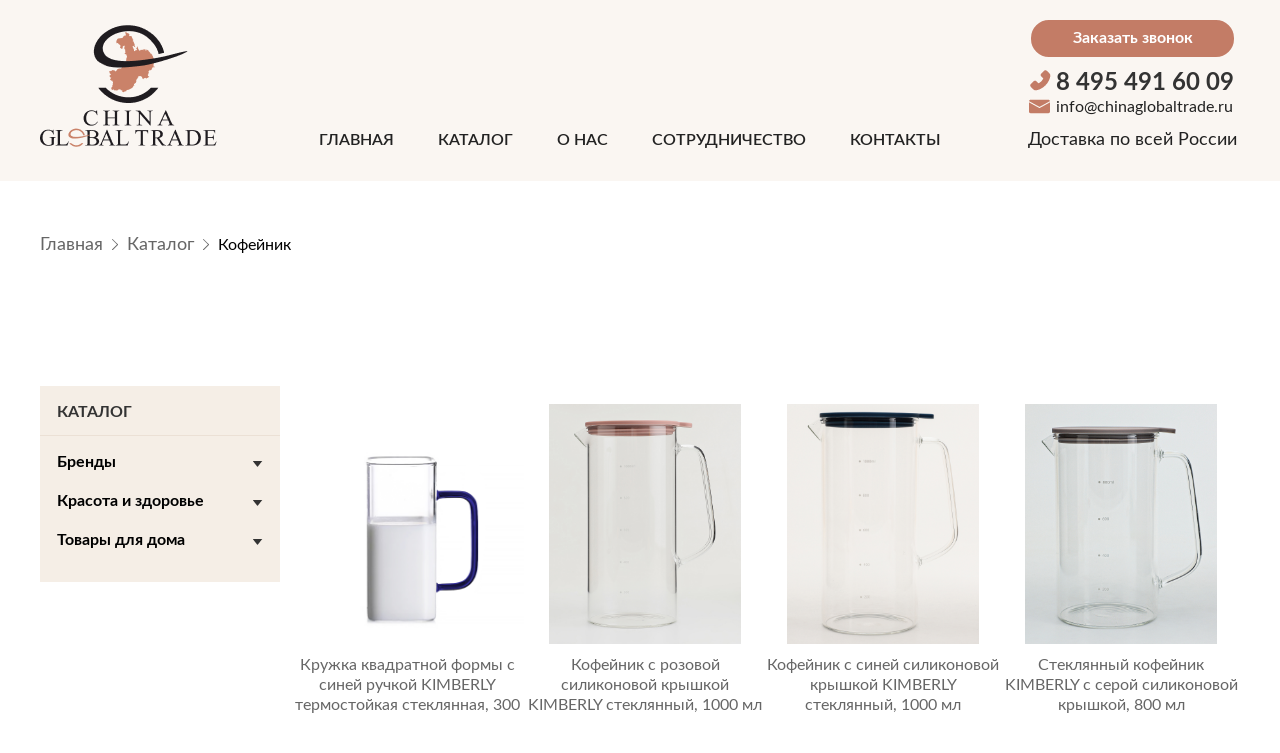

--- FILE ---
content_type: text/html; charset=UTF-8
request_url: http://chinaglobaltrade.ru/category/katalog/kofejnik/
body_size: 32191
content:
<!DOCTYPE html>
<html lang="ru-RU">
<head>
	<meta charset="UTF-8">
	<meta name="viewport" content="width=device-width, initial-scale=1">
		<link rel="alternate" type="application/rdf+xml" title="RDF mapping" href="http://chinaglobaltrade.ru/feed/rdf/">
	<link rel="alternate" type="application/rss+xml" title="RSS" href="http://chinaglobaltrade.ru/feed/rss/">
	<link rel="alternate" type="application/rss+xml" title="Comments RSS" href="http://chinaglobaltrade.ru/comments/feed/">
	<link rel="pingback" href="http://chinaglobaltrade.ru/xmlrpc.php" />
	
	<link rel="stylesheet" type="text/css" href="http://chinaglobaltrade.ru/wp-content/themes/your-clean-template/css/slick.css">
<link rel="stylesheet" type="text/css" href="http://chinaglobaltrade.ru/wp-content/themes/your-clean-template/css/slick-theme.css">
<link rel="stylesheet" type="text/css" href="http://chinaglobaltrade.ru/wp-content/themes/your-clean-template/style.css">
<link rel="stylesheet" type="text/css" href="http://chinaglobaltrade.ru/wp-content/themes/your-clean-template/media.css">

<link rel="icon" href="/wp-content/themes/your-clean-template/favicon.ico" type="image/x-icon" />
<link rel="shortcut icon" href="/wp-content/themes/your-clean-template/favicon.ico" type="image/x-icon" />


	 <!--[if lt IE 9]>
	 <script src="http://html5shiv.googlecode.com/svn/trunk/html5.js"></script>
	 <![endif]-->
	<title>ChinaGlobalTrade  &raquo; Кофейник</title>
	<meta name='robots' content='max-image-preview:large' />
<link rel="alternate" type="application/rss+xml" title="ChinaGlobalTrade &raquo; Лента рубрики Кофейник" href="http://chinaglobaltrade.ru/category/katalog/kofejnik/feed/" />
<style id='wp-img-auto-sizes-contain-inline-css' type='text/css'>
img:is([sizes=auto i],[sizes^="auto," i]){contain-intrinsic-size:3000px 1500px}
/*# sourceURL=wp-img-auto-sizes-contain-inline-css */
</style>
<style id='wp-emoji-styles-inline-css' type='text/css'>

	img.wp-smiley, img.emoji {
		display: inline !important;
		border: none !important;
		box-shadow: none !important;
		height: 1em !important;
		width: 1em !important;
		margin: 0 0.07em !important;
		vertical-align: -0.1em !important;
		background: none !important;
		padding: 0 !important;
	}
/*# sourceURL=wp-emoji-styles-inline-css */
</style>
<style id='wp-block-library-inline-css' type='text/css'>
:root{--wp-block-synced-color:#7a00df;--wp-block-synced-color--rgb:122,0,223;--wp-bound-block-color:var(--wp-block-synced-color);--wp-editor-canvas-background:#ddd;--wp-admin-theme-color:#007cba;--wp-admin-theme-color--rgb:0,124,186;--wp-admin-theme-color-darker-10:#006ba1;--wp-admin-theme-color-darker-10--rgb:0,107,160.5;--wp-admin-theme-color-darker-20:#005a87;--wp-admin-theme-color-darker-20--rgb:0,90,135;--wp-admin-border-width-focus:2px}@media (min-resolution:192dpi){:root{--wp-admin-border-width-focus:1.5px}}.wp-element-button{cursor:pointer}:root .has-very-light-gray-background-color{background-color:#eee}:root .has-very-dark-gray-background-color{background-color:#313131}:root .has-very-light-gray-color{color:#eee}:root .has-very-dark-gray-color{color:#313131}:root .has-vivid-green-cyan-to-vivid-cyan-blue-gradient-background{background:linear-gradient(135deg,#00d084,#0693e3)}:root .has-purple-crush-gradient-background{background:linear-gradient(135deg,#34e2e4,#4721fb 50%,#ab1dfe)}:root .has-hazy-dawn-gradient-background{background:linear-gradient(135deg,#faaca8,#dad0ec)}:root .has-subdued-olive-gradient-background{background:linear-gradient(135deg,#fafae1,#67a671)}:root .has-atomic-cream-gradient-background{background:linear-gradient(135deg,#fdd79a,#004a59)}:root .has-nightshade-gradient-background{background:linear-gradient(135deg,#330968,#31cdcf)}:root .has-midnight-gradient-background{background:linear-gradient(135deg,#020381,#2874fc)}:root{--wp--preset--font-size--normal:16px;--wp--preset--font-size--huge:42px}.has-regular-font-size{font-size:1em}.has-larger-font-size{font-size:2.625em}.has-normal-font-size{font-size:var(--wp--preset--font-size--normal)}.has-huge-font-size{font-size:var(--wp--preset--font-size--huge)}.has-text-align-center{text-align:center}.has-text-align-left{text-align:left}.has-text-align-right{text-align:right}.has-fit-text{white-space:nowrap!important}#end-resizable-editor-section{display:none}.aligncenter{clear:both}.items-justified-left{justify-content:flex-start}.items-justified-center{justify-content:center}.items-justified-right{justify-content:flex-end}.items-justified-space-between{justify-content:space-between}.screen-reader-text{border:0;clip-path:inset(50%);height:1px;margin:-1px;overflow:hidden;padding:0;position:absolute;width:1px;word-wrap:normal!important}.screen-reader-text:focus{background-color:#ddd;clip-path:none;color:#444;display:block;font-size:1em;height:auto;left:5px;line-height:normal;padding:15px 23px 14px;text-decoration:none;top:5px;width:auto;z-index:100000}html :where(.has-border-color){border-style:solid}html :where([style*=border-top-color]){border-top-style:solid}html :where([style*=border-right-color]){border-right-style:solid}html :where([style*=border-bottom-color]){border-bottom-style:solid}html :where([style*=border-left-color]){border-left-style:solid}html :where([style*=border-width]){border-style:solid}html :where([style*=border-top-width]){border-top-style:solid}html :where([style*=border-right-width]){border-right-style:solid}html :where([style*=border-bottom-width]){border-bottom-style:solid}html :where([style*=border-left-width]){border-left-style:solid}html :where(img[class*=wp-image-]){height:auto;max-width:100%}:where(figure){margin:0 0 1em}html :where(.is-position-sticky){--wp-admin--admin-bar--position-offset:var(--wp-admin--admin-bar--height,0px)}@media screen and (max-width:600px){html :where(.is-position-sticky){--wp-admin--admin-bar--position-offset:0px}}

/*# sourceURL=wp-block-library-inline-css */
</style><style id='global-styles-inline-css' type='text/css'>
:root{--wp--preset--aspect-ratio--square: 1;--wp--preset--aspect-ratio--4-3: 4/3;--wp--preset--aspect-ratio--3-4: 3/4;--wp--preset--aspect-ratio--3-2: 3/2;--wp--preset--aspect-ratio--2-3: 2/3;--wp--preset--aspect-ratio--16-9: 16/9;--wp--preset--aspect-ratio--9-16: 9/16;--wp--preset--color--black: #000000;--wp--preset--color--cyan-bluish-gray: #abb8c3;--wp--preset--color--white: #ffffff;--wp--preset--color--pale-pink: #f78da7;--wp--preset--color--vivid-red: #cf2e2e;--wp--preset--color--luminous-vivid-orange: #ff6900;--wp--preset--color--luminous-vivid-amber: #fcb900;--wp--preset--color--light-green-cyan: #7bdcb5;--wp--preset--color--vivid-green-cyan: #00d084;--wp--preset--color--pale-cyan-blue: #8ed1fc;--wp--preset--color--vivid-cyan-blue: #0693e3;--wp--preset--color--vivid-purple: #9b51e0;--wp--preset--gradient--vivid-cyan-blue-to-vivid-purple: linear-gradient(135deg,rgb(6,147,227) 0%,rgb(155,81,224) 100%);--wp--preset--gradient--light-green-cyan-to-vivid-green-cyan: linear-gradient(135deg,rgb(122,220,180) 0%,rgb(0,208,130) 100%);--wp--preset--gradient--luminous-vivid-amber-to-luminous-vivid-orange: linear-gradient(135deg,rgb(252,185,0) 0%,rgb(255,105,0) 100%);--wp--preset--gradient--luminous-vivid-orange-to-vivid-red: linear-gradient(135deg,rgb(255,105,0) 0%,rgb(207,46,46) 100%);--wp--preset--gradient--very-light-gray-to-cyan-bluish-gray: linear-gradient(135deg,rgb(238,238,238) 0%,rgb(169,184,195) 100%);--wp--preset--gradient--cool-to-warm-spectrum: linear-gradient(135deg,rgb(74,234,220) 0%,rgb(151,120,209) 20%,rgb(207,42,186) 40%,rgb(238,44,130) 60%,rgb(251,105,98) 80%,rgb(254,248,76) 100%);--wp--preset--gradient--blush-light-purple: linear-gradient(135deg,rgb(255,206,236) 0%,rgb(152,150,240) 100%);--wp--preset--gradient--blush-bordeaux: linear-gradient(135deg,rgb(254,205,165) 0%,rgb(254,45,45) 50%,rgb(107,0,62) 100%);--wp--preset--gradient--luminous-dusk: linear-gradient(135deg,rgb(255,203,112) 0%,rgb(199,81,192) 50%,rgb(65,88,208) 100%);--wp--preset--gradient--pale-ocean: linear-gradient(135deg,rgb(255,245,203) 0%,rgb(182,227,212) 50%,rgb(51,167,181) 100%);--wp--preset--gradient--electric-grass: linear-gradient(135deg,rgb(202,248,128) 0%,rgb(113,206,126) 100%);--wp--preset--gradient--midnight: linear-gradient(135deg,rgb(2,3,129) 0%,rgb(40,116,252) 100%);--wp--preset--font-size--small: 13px;--wp--preset--font-size--medium: 20px;--wp--preset--font-size--large: 36px;--wp--preset--font-size--x-large: 42px;--wp--preset--spacing--20: 0.44rem;--wp--preset--spacing--30: 0.67rem;--wp--preset--spacing--40: 1rem;--wp--preset--spacing--50: 1.5rem;--wp--preset--spacing--60: 2.25rem;--wp--preset--spacing--70: 3.38rem;--wp--preset--spacing--80: 5.06rem;--wp--preset--shadow--natural: 6px 6px 9px rgba(0, 0, 0, 0.2);--wp--preset--shadow--deep: 12px 12px 50px rgba(0, 0, 0, 0.4);--wp--preset--shadow--sharp: 6px 6px 0px rgba(0, 0, 0, 0.2);--wp--preset--shadow--outlined: 6px 6px 0px -3px rgb(255, 255, 255), 6px 6px rgb(0, 0, 0);--wp--preset--shadow--crisp: 6px 6px 0px rgb(0, 0, 0);}:where(.is-layout-flex){gap: 0.5em;}:where(.is-layout-grid){gap: 0.5em;}body .is-layout-flex{display: flex;}.is-layout-flex{flex-wrap: wrap;align-items: center;}.is-layout-flex > :is(*, div){margin: 0;}body .is-layout-grid{display: grid;}.is-layout-grid > :is(*, div){margin: 0;}:where(.wp-block-columns.is-layout-flex){gap: 2em;}:where(.wp-block-columns.is-layout-grid){gap: 2em;}:where(.wp-block-post-template.is-layout-flex){gap: 1.25em;}:where(.wp-block-post-template.is-layout-grid){gap: 1.25em;}.has-black-color{color: var(--wp--preset--color--black) !important;}.has-cyan-bluish-gray-color{color: var(--wp--preset--color--cyan-bluish-gray) !important;}.has-white-color{color: var(--wp--preset--color--white) !important;}.has-pale-pink-color{color: var(--wp--preset--color--pale-pink) !important;}.has-vivid-red-color{color: var(--wp--preset--color--vivid-red) !important;}.has-luminous-vivid-orange-color{color: var(--wp--preset--color--luminous-vivid-orange) !important;}.has-luminous-vivid-amber-color{color: var(--wp--preset--color--luminous-vivid-amber) !important;}.has-light-green-cyan-color{color: var(--wp--preset--color--light-green-cyan) !important;}.has-vivid-green-cyan-color{color: var(--wp--preset--color--vivid-green-cyan) !important;}.has-pale-cyan-blue-color{color: var(--wp--preset--color--pale-cyan-blue) !important;}.has-vivid-cyan-blue-color{color: var(--wp--preset--color--vivid-cyan-blue) !important;}.has-vivid-purple-color{color: var(--wp--preset--color--vivid-purple) !important;}.has-black-background-color{background-color: var(--wp--preset--color--black) !important;}.has-cyan-bluish-gray-background-color{background-color: var(--wp--preset--color--cyan-bluish-gray) !important;}.has-white-background-color{background-color: var(--wp--preset--color--white) !important;}.has-pale-pink-background-color{background-color: var(--wp--preset--color--pale-pink) !important;}.has-vivid-red-background-color{background-color: var(--wp--preset--color--vivid-red) !important;}.has-luminous-vivid-orange-background-color{background-color: var(--wp--preset--color--luminous-vivid-orange) !important;}.has-luminous-vivid-amber-background-color{background-color: var(--wp--preset--color--luminous-vivid-amber) !important;}.has-light-green-cyan-background-color{background-color: var(--wp--preset--color--light-green-cyan) !important;}.has-vivid-green-cyan-background-color{background-color: var(--wp--preset--color--vivid-green-cyan) !important;}.has-pale-cyan-blue-background-color{background-color: var(--wp--preset--color--pale-cyan-blue) !important;}.has-vivid-cyan-blue-background-color{background-color: var(--wp--preset--color--vivid-cyan-blue) !important;}.has-vivid-purple-background-color{background-color: var(--wp--preset--color--vivid-purple) !important;}.has-black-border-color{border-color: var(--wp--preset--color--black) !important;}.has-cyan-bluish-gray-border-color{border-color: var(--wp--preset--color--cyan-bluish-gray) !important;}.has-white-border-color{border-color: var(--wp--preset--color--white) !important;}.has-pale-pink-border-color{border-color: var(--wp--preset--color--pale-pink) !important;}.has-vivid-red-border-color{border-color: var(--wp--preset--color--vivid-red) !important;}.has-luminous-vivid-orange-border-color{border-color: var(--wp--preset--color--luminous-vivid-orange) !important;}.has-luminous-vivid-amber-border-color{border-color: var(--wp--preset--color--luminous-vivid-amber) !important;}.has-light-green-cyan-border-color{border-color: var(--wp--preset--color--light-green-cyan) !important;}.has-vivid-green-cyan-border-color{border-color: var(--wp--preset--color--vivid-green-cyan) !important;}.has-pale-cyan-blue-border-color{border-color: var(--wp--preset--color--pale-cyan-blue) !important;}.has-vivid-cyan-blue-border-color{border-color: var(--wp--preset--color--vivid-cyan-blue) !important;}.has-vivid-purple-border-color{border-color: var(--wp--preset--color--vivid-purple) !important;}.has-vivid-cyan-blue-to-vivid-purple-gradient-background{background: var(--wp--preset--gradient--vivid-cyan-blue-to-vivid-purple) !important;}.has-light-green-cyan-to-vivid-green-cyan-gradient-background{background: var(--wp--preset--gradient--light-green-cyan-to-vivid-green-cyan) !important;}.has-luminous-vivid-amber-to-luminous-vivid-orange-gradient-background{background: var(--wp--preset--gradient--luminous-vivid-amber-to-luminous-vivid-orange) !important;}.has-luminous-vivid-orange-to-vivid-red-gradient-background{background: var(--wp--preset--gradient--luminous-vivid-orange-to-vivid-red) !important;}.has-very-light-gray-to-cyan-bluish-gray-gradient-background{background: var(--wp--preset--gradient--very-light-gray-to-cyan-bluish-gray) !important;}.has-cool-to-warm-spectrum-gradient-background{background: var(--wp--preset--gradient--cool-to-warm-spectrum) !important;}.has-blush-light-purple-gradient-background{background: var(--wp--preset--gradient--blush-light-purple) !important;}.has-blush-bordeaux-gradient-background{background: var(--wp--preset--gradient--blush-bordeaux) !important;}.has-luminous-dusk-gradient-background{background: var(--wp--preset--gradient--luminous-dusk) !important;}.has-pale-ocean-gradient-background{background: var(--wp--preset--gradient--pale-ocean) !important;}.has-electric-grass-gradient-background{background: var(--wp--preset--gradient--electric-grass) !important;}.has-midnight-gradient-background{background: var(--wp--preset--gradient--midnight) !important;}.has-small-font-size{font-size: var(--wp--preset--font-size--small) !important;}.has-medium-font-size{font-size: var(--wp--preset--font-size--medium) !important;}.has-large-font-size{font-size: var(--wp--preset--font-size--large) !important;}.has-x-large-font-size{font-size: var(--wp--preset--font-size--x-large) !important;}
/*# sourceURL=global-styles-inline-css */
</style>

<style id='classic-theme-styles-inline-css' type='text/css'>
/*! This file is auto-generated */
.wp-block-button__link{color:#fff;background-color:#32373c;border-radius:9999px;box-shadow:none;text-decoration:none;padding:calc(.667em + 2px) calc(1.333em + 2px);font-size:1.125em}.wp-block-file__button{background:#32373c;color:#fff;text-decoration:none}
/*# sourceURL=/wp-includes/css/classic-themes.min.css */
</style>
<link rel="https://api.w.org/" href="http://chinaglobaltrade.ru/wp-json/" /><link rel="alternate" title="JSON" type="application/json" href="http://chinaglobaltrade.ru/wp-json/wp/v2/categories/46" /><link rel="EditURI" type="application/rsd+xml" title="RSD" href="http://chinaglobaltrade.ru/xmlrpc.php?rsd" />
<meta name="generator" content="WordPress 6.9" />
</head>
<body class="archive category category-kofejnik category-46 wp-theme-your-clean-template">
	
	<header>
<div class="wrapper">

<div id="logo">
<a href="/">
<img src="http://chinaglobaltrade.ru/wp-content/themes/your-clean-template/img/logo.png">
</a>
</div>

<div id="menu">
		<ul id="bottom-nav" class="bottom-menu"><li id="menu-item-16" class="menu-item menu-item-type-post_type menu-item-object-page menu-item-home menu-item-16"><a href="http://chinaglobaltrade.ru/">Главная</a></li>
<li id="menu-item-19" class="menu-item menu-item-type-taxonomy menu-item-object-category current-category-ancestor menu-item-19"><a href="http://chinaglobaltrade.ru/category/katalog/">Каталог</a></li>
<li id="menu-item-17" class="menu-item menu-item-type-post_type menu-item-object-page menu-item-17"><a href="http://chinaglobaltrade.ru/o-nas/">О нас</a></li>
<li id="menu-item-18" class="menu-item menu-item-type-post_type menu-item-object-page menu-item-18"><a href="http://chinaglobaltrade.ru/sotrudnichestvo/">Сотрудничество</a></li>
<li id="menu-item-22" class="menu-item menu-item-type-post_type menu-item-object-page menu-item-22"><a href="http://chinaglobaltrade.ru/kontakty/">Контакты</a></li>
</ul></div>

<div id="contact_right">
<button class="zvonok_top">Заказать звонок</button>
<div class="tel_top"><i class="ico_tel_top"><svg width="23" height="23" viewBox="0 0 23 23" fill="none" xmlns="http://www.w3.org/2000/svg">
<path d="M21.4329 5.42604L18.8319 2.82737C18.6484 2.64308 18.4303 2.49686 18.1901 2.39711C17.95 2.29735 17.6925 2.24603 17.4324 2.24609C16.9024 2.24609 16.4042 2.45369 16.0305 2.82737L13.2316 5.62631C13.0474 5.8098 12.9011 6.02789 12.8014 6.26805C12.7016 6.50822 12.6503 6.76572 12.6504 7.02578C12.6504 7.55577 12.858 8.05401 13.2316 8.42769L15.2783 10.4744C14.7992 11.5304 14.1332 12.491 13.3122 13.31C12.4934 14.1329 11.5328 14.8014 10.4767 15.2834L8.43004 13.2367C8.24656 13.0524 8.02848 12.9062 7.78831 12.8064C7.54815 12.7067 7.29065 12.6553 7.0306 12.6554C6.50061 12.6554 6.00238 12.863 5.62871 13.2367L2.82737 16.0332C2.64285 16.217 2.49651 16.4355 2.39675 16.6761C2.29699 16.9167 2.24579 17.1746 2.2461 17.4351C2.2461 17.9651 2.45369 18.4633 2.82737 18.837L5.42355 21.4332C6.01948 22.0316 6.84254 22.3711 7.68758 22.3711C7.86587 22.3711 8.03683 22.3564 8.20535 22.3271C11.4976 21.7849 14.763 20.0338 17.3982 17.4009C20.0311 14.7705 21.7798 11.5075 22.3293 8.20544C22.4953 7.19675 22.1608 6.15875 21.4329 5.42604Z" fill="#C37C66"/>
</svg></i><a href="tel:84954916009">8 495 491 60 09</a></div>
<div class="mail_top"><i class="ico_mail_top"><svg width="23" height="23" viewBox="0 0 23 23" fill="none" xmlns="http://www.w3.org/2000/svg">
<path d="M2.62297 4.79167H20.3774C21.1764 4.7938 21.8622 5.34997 22.0141 6.1191L11.5002 11.8645L0.986237 6.1191C1.13816 5.34997 1.82389 4.7938 2.62297 4.79167ZM20.3774 18.2083H2.62297C1.70491 18.2056 0.961097 17.4764 0.958496 16.5762V7.34877L11.2284 12.9634C11.3116 13.0083 11.405 13.0327 11.5002 13.0342C11.5957 13.0353 11.6896 13.0108 11.7719 12.9634L22.0418 7.34877V16.5762C22.0412 17.4773 21.2963 18.2075 20.3774 18.2083Z" fill="#C37C66"/>
</svg></i><a href="mailto:info@chinaglobaltrade.ru">info@chinaglobaltrade.ru</a></div>
<div class="text_head_info">Доставка по всей России </div>
</div>

</div>
</header>

<div id="mob_header">

<div class="wrapper">

<div id="menu_mob_button">
<svg width="18" height="14" viewBox="0 0 18 14" fill="none" xmlns="http://www.w3.org/2000/svg">
<path d="M1 13H17M1 1H17H1ZM1 7H17H1Z" stroke="black" stroke-width="2" stroke-linecap="round" stroke-linejoin="round"/>
</svg>
</div>

<div id="overlay_menu">
<div class="menu_main_content">
<div class="close_menu">
<svg width="10" height="10" viewBox="0 0 10 10" fill="none" xmlns="http://www.w3.org/2000/svg">
<path d="M6.17387 4.99929L9.75374 1.42723C9.91051 1.27044 9.99858 1.05779 9.99858 0.836054C9.99858 0.614319 9.91051 0.401665 9.75374 0.244875C9.59697 0.0880841 9.38435 0 9.16264 0C8.94094 0 8.72832 0.0880841 8.57155 0.244875L5 3.82526L1.42845 0.244875C1.27168 0.0880841 1.05906 -1.65206e-09 0.837356 0C0.615652 1.65206e-09 0.403029 0.0880841 0.246261 0.244875C0.0894924 0.401665 0.0014208 0.614319 0.00142079 0.836054C0.00142079 1.05779 0.0894924 1.27044 0.246261 1.42723L3.82613 4.99929L0.246261 8.57135C0.168229 8.64875 0.106294 8.74084 0.0640274 8.84231C0.021761 8.94377 0 9.05261 0 9.16253C0 9.27244 0.021761 9.38128 0.0640274 9.48274C0.106294 9.58421 0.168229 9.6763 0.246261 9.7537C0.323655 9.83175 0.415733 9.89369 0.517185 9.93596C0.618636 9.97824 0.727452 10 0.837356 10C0.94726 10 1.05608 9.97824 1.15753 9.93596C1.25898 9.89369 1.35106 9.83175 1.42845 9.7537L5 6.17332L8.57155 9.7537C8.64894 9.83175 8.74102 9.89369 8.84247 9.93596C8.94392 9.97824 9.05274 10 9.16264 10C9.27255 10 9.38136 9.97824 9.48281 9.93596C9.58427 9.89369 9.67634 9.83175 9.75374 9.7537C9.83177 9.6763 9.89371 9.58421 9.93597 9.48274C9.97824 9.38128 10 9.27244 10 9.16253C10 9.05261 9.97824 8.94377 9.93597 8.84231C9.89371 8.74084 9.83177 8.64875 9.75374 8.57135L6.17387 4.99929Z" fill="#8C8C8C"/>
</svg>
</div>
		<ul id="bottom-nav" class="bottom-menu"><li class="menu-item menu-item-type-post_type menu-item-object-page menu-item-home menu-item-16"><a href="http://chinaglobaltrade.ru/">Главная</a></li>
<li class="menu-item menu-item-type-taxonomy menu-item-object-category current-category-ancestor menu-item-19"><a href="http://chinaglobaltrade.ru/category/katalog/">Каталог</a></li>
<li class="menu-item menu-item-type-post_type menu-item-object-page menu-item-17"><a href="http://chinaglobaltrade.ru/o-nas/">О нас</a></li>
<li class="menu-item menu-item-type-post_type menu-item-object-page menu-item-18"><a href="http://chinaglobaltrade.ru/sotrudnichestvo/">Сотрудничество</a></li>
<li class="menu-item menu-item-type-post_type menu-item-object-page menu-item-22"><a href="http://chinaglobaltrade.ru/kontakty/">Контакты</a></li>
</ul></div>

</div>





<div id="logo_mob">
<a href="/">
<svg width="51" height="35" viewBox="0 0 51 35" fill="none" xmlns="http://www.w3.org/2000/svg">
<path fill-rule="evenodd" clip-rule="evenodd" d="M22.1462 5.09821C22.1715 5.14621 22.1672 5.15089 22.2202 5.19554C22.2265 5.19171 22.2332 5.18445 22.2368 5.18081C22.2404 5.17723 22.2485 5.17025 22.2528 5.16571L22.2824 5.13316C22.3031 5.10878 22.3064 5.09272 22.3307 5.06604C22.4573 5.09687 22.5314 5.08693 22.5892 5.21031C22.6726 5.30524 22.7607 5.38894 22.8832 5.49158C23.2206 5.77423 23.0532 5.52532 23.172 5.66897C23.2283 5.73704 23.1677 5.73417 23.2022 5.84847C23.2264 5.92863 23.3867 6.02328 23.0954 6.30311C23.1306 6.36611 23.358 6.55292 23.4391 6.61124C23.4699 6.63342 23.5151 6.66712 23.5501 6.70006L23.595 6.74753C23.6711 6.82205 23.7069 6.81512 23.8012 6.74609C23.7765 6.69069 23.773 6.67922 23.8269 6.53834C23.8364 6.49365 23.8449 6.45464 23.9213 6.40928C23.8917 6.3088 23.7867 6.23533 23.9293 6.08719C23.9602 6.05612 24.0098 6.00287 24.0499 5.97844L24.1217 5.94541C24.2728 5.87667 24.3266 5.80353 24.49 5.88637C24.5194 6.0816 24.3376 6.14556 24.3763 6.33241C24.4067 6.47926 24.3799 6.36693 24.3893 6.57004L24.394 6.77267L24.4687 6.86846C24.7056 6.97588 24.6407 7.17531 24.5826 7.21092C24.5951 7.41795 24.518 7.22927 24.6298 7.482C24.6825 7.60108 24.7227 7.65357 24.6572 7.7832C24.6468 7.80376 24.6106 7.87293 24.5938 7.89449C24.5587 7.93947 24.5275 7.95061 24.4941 7.98598C24.3959 8.08957 24.4804 8.16046 24.5034 8.19894L24.6305 8.32184L24.8946 8.24817C24.9714 8.38546 24.9309 8.40057 24.9719 8.54096C24.9976 8.62882 25.0849 8.72357 25.1108 8.81711C25.1747 9.04785 25.0593 9.21999 24.9957 9.43543C24.992 9.49619 24.9361 9.58869 24.9354 9.59031C24.9132 9.64395 24.9244 9.66412 24.9061 9.74715C24.9053 9.84586 24.8874 9.91666 24.8959 10.0701C24.9023 10.1852 24.9376 10.3169 24.9255 10.4243L24.7984 10.5033C24.7476 10.5554 24.7926 10.5601 24.7113 10.6353C24.7119 10.6393 24.7098 10.6457 24.7091 10.6474L24.6999 10.6728C24.6998 10.673 24.6667 10.7169 24.6655 10.7183C24.4836 10.9357 24.4862 10.9732 24.3084 11.0504C24.2114 11.0925 24.2258 11.1253 24.1807 11.1532C24.123 11.2596 24.1143 11.2554 24.0404 11.3674C24.0126 11.4095 23.9481 11.5375 23.9452 11.5408L23.9362 11.6081C23.9072 11.7489 23.7996 11.8569 23.7879 11.8547C23.7827 11.8537 23.7806 11.8601 23.7768 11.8625C23.6831 12.056 23.5396 12.326 23.3618 12.3598C23.2835 12.3747 23.2288 12.3808 23.1394 12.3668L22.8598 12.3417C22.8538 12.3421 22.8454 12.3422 22.8398 12.3427C22.7577 12.3496 22.829 12.3104 22.7234 12.412C22.6528 12.4799 22.4305 12.5925 22.3262 12.6112C22.2025 12.7209 21.9678 13.2298 21.7716 13.184C21.6766 13.1618 21.7922 13.1955 21.7327 13.1719C21.6399 13.1351 21.6311 13.0658 21.6208 12.9962C21.4996 12.9414 21.4386 12.874 21.3673 12.8516C21.3045 12.8319 21.2341 12.854 21.134 12.8365C21.0139 12.8162 20.8772 12.8012 20.741 12.9263C20.614 13.043 20.7243 13.031 20.6482 13.0289C20.6377 13.0286 20.6371 13.0414 20.63 13.0455C20.5721 13.0485 20.5564 13.0339 20.4959 13.0477C20.4086 13.0678 20.4641 13.0739 20.3691 13.0994C20.2109 13.1419 20.2196 13.0699 20.1014 13.0409C20.1014 13.0409 20.1436 13.0069 20.0841 13.1C20.0479 13.1566 20.0727 13.1231 20.0371 13.1442L20.0059 13.2713C20.083 13.3226 20.2053 13.3874 20.103 13.5632C20.073 13.6148 20.0908 13.5912 20.051 13.6205L20.1683 13.7635L20.2057 13.8098L20.4453 13.9272C20.4455 13.9325 20.4449 13.9403 20.4447 13.943C20.4445 13.9456 20.4443 13.9554 20.444 13.9586C20.4181 14.2349 20.4354 14.0846 20.2457 14.3034C20.1541 14.3942 20.1031 14.3884 20.0223 14.4883C20.0908 14.5337 20.0849 14.5281 20.1291 14.5942C20.1363 14.6049 20.1617 14.6502 20.1681 14.6622C20.2046 14.7312 20.1807 14.6862 20.1922 14.7134C20.2715 14.7783 20.2904 14.8533 20.3663 14.9392C20.4966 15.0865 20.4192 14.8718 20.58 15.0251C20.5497 15.0701 20.5445 15.0813 20.5105 15.1193C20.4529 15.1838 20.473 15.1559 20.4468 15.175C20.3636 15.2353 20.447 15.1435 20.3748 15.2279C20.3615 15.2435 20.3507 15.2784 20.3488 15.2819L20.3285 15.3134C20.3192 15.4039 20.2987 15.4088 20.2565 15.5036C20.2079 15.6132 20.2031 15.5888 20.2344 15.672C20.274 15.6499 20.313 15.6257 20.3494 15.5883L20.4082 15.648C20.4149 15.6546 20.4195 15.6594 20.4261 15.6659L20.6041 15.7883L20.8968 15.898C20.8745 16.1097 20.9434 15.9474 20.9275 16.1211L21.107 16.2507L21.0685 16.4848C21.0518 16.6351 20.9989 16.7248 21.0309 16.8773C21.0688 17.0575 20.9783 17.1278 20.8448 17.2564C20.9667 17.6355 20.9602 17.4396 20.8353 17.6888L20.7067 17.6589C20.7079 17.7919 20.7073 17.7246 20.6631 17.8016C20.6027 17.9069 20.7016 17.788 20.5693 18.138C20.643 18.2219 20.6617 18.2281 20.7027 18.3365C20.7361 18.4247 20.9297 18.56 20.9912 18.4787L21.0368 18.4161C21.0826 18.3679 21.1081 18.3652 21.1604 18.3209C21.2827 18.4211 21.3306 18.436 21.4891 18.5262L21.5629 18.5614L21.5063 18.7253C21.4993 18.7258 21.504 18.7388 21.504 18.7456C21.5719 18.7533 21.5449 18.7575 21.602 18.7283C21.6552 18.701 21.8069 18.5055 22.0017 18.5968C22.0642 18.6261 22.0922 18.6796 22.1646 18.6683C22.2959 18.6703 22.2174 18.5976 22.4282 18.5836L22.5079 18.5223C22.5489 18.4802 22.5858 18.4481 22.6258 18.4106C22.6997 18.3412 22.6188 18.3751 22.7128 18.3471C22.7781 18.3277 22.948 18.3348 23.022 18.3432C23.0806 18.3261 23.1563 18.3113 23.2476 18.3342C23.2703 18.392 23.2803 18.4651 23.2957 18.504C23.576 18.6817 23.429 18.6047 23.5784 18.5925C23.6721 18.5848 23.701 18.6518 23.8234 18.7084C23.746 18.9092 23.8028 18.83 23.7467 18.851C23.7178 18.8619 23.6948 18.8568 23.6765 18.873L23.6643 18.9192C23.6596 18.9185 23.665 18.9292 23.6663 18.9341C23.723 19.0101 23.7445 18.967 23.8402 18.9985C23.9181 19.024 23.9296 19.0586 24.0116 19.1025C24.1518 19.1777 24.3695 18.9638 24.4771 18.9394L24.938 18.8195C24.923 18.752 24.9339 18.7378 24.9041 18.6656C24.9965 18.5835 24.902 18.6632 24.9562 18.6325L25.009 18.6072C25.2353 18.5034 25.3687 18.4024 25.6213 18.4173C25.6789 18.4208 25.6617 18.4213 25.7231 18.4125C25.7418 18.3214 25.7138 18.3388 25.7279 18.2645L25.8638 18.3065C25.9677 18.3298 25.8667 18.3356 25.9641 18.2866C26.0366 18.2502 26.0958 18.2031 26.1455 18.103C26.2001 18.1633 26.1643 18.127 26.2651 18.1632L26.3353 18.0733C26.4344 18.0067 26.3761 18.0472 26.4623 18.0133L26.5866 17.9211C26.6314 17.8757 26.6239 17.8251 26.6543 17.8026C26.7415 17.7176 26.7288 17.7798 26.8044 17.7111C26.9776 17.5536 26.8994 17.3386 27.0452 17.2269C27.1714 17.2546 27.1373 17.3438 27.2636 17.3312C27.2385 17.2396 27.2272 17.2777 27.2158 17.1797C27.1719 17.171 27.1757 17.1817 27.2044 17.1478C27.1543 16.968 27.1173 16.8134 27.2987 16.7404C27.5531 16.638 27.2874 16.6413 27.6692 16.4423C27.7135 16.353 27.7382 16.3665 27.7618 16.2773C27.7817 16.2025 27.7643 16.196 27.7969 16.1012C27.7874 15.8636 27.8179 15.6724 27.9675 15.4499C28.0971 15.2572 28.247 14.9928 28.3633 14.8793C28.4641 14.6304 28.3774 14.7945 28.407 14.6121C28.4535 14.5249 28.5929 14.5345 28.6743 14.5446C28.8715 14.5692 28.7803 14.5653 28.8838 14.4488C29.2026 14.6065 29.4836 14.6782 29.5474 15.0551C29.5486 15.0621 29.5481 15.0972 29.5473 15.1021C29.5305 15.1995 29.577 15.0992 29.528 15.1346C29.725 15.318 29.6068 15.2892 29.7119 15.331C29.8198 15.3738 29.749 15.3185 29.8585 15.3686C29.9418 15.4068 29.8423 15.3878 29.9728 15.4372L29.9747 15.4332C29.959 15.096 29.928 15.3193 30.0822 15.0384C30.1562 15.1201 30.336 15.1552 30.4427 15.1504L30.5393 14.9945L30.8234 15.2504C30.8741 15.1915 30.918 15.0767 30.9937 15.0577H31.024C31.4034 15.0649 31.2146 14.9473 31.2803 14.738L31.4853 14.7544L31.5597 14.6137C31.4284 14.5375 31.4682 14.5521 31.3205 14.5087C31.0082 14.5104 31.1903 14.3886 31.1904 14.2548C31.1905 14.1113 31.1051 14.2021 31.1851 14.0818C31.2112 14.0426 31.2711 14.021 31.321 13.9886C31.2402 13.8378 31.2782 13.8575 31.2878 13.8361L31.3287 13.764C31.3628 13.706 31.3679 13.7292 31.4353 13.6823C31.2896 13.4758 31.461 13.6858 31.4289 13.3204C31.3502 13.2835 31.356 13.3647 31.3514 13.101C31.3577 13.099 31.3666 13.0969 31.3705 13.0956C31.4481 13.07 31.5607 13.0231 31.5824 12.9407L31.7515 12.7244C31.8324 12.7919 31.7484 12.718 31.8016 12.7867C31.8849 12.8944 31.8512 12.8119 32.0086 12.8735C32.0299 12.8477 32.0486 12.8138 32.0815 12.7892C32.1476 12.7399 32.1052 12.7586 32.1713 12.7615C32.2721 12.6511 32.2381 12.7128 32.2999 12.5904C32.3153 12.5599 32.3863 12.4383 32.3906 12.4336L32.3026 12.2621C32.3092 12.2601 32.3189 12.259 32.323 12.258L32.3606 12.2495C32.531 12.1994 32.3887 12.1291 32.5539 12.1557L32.6384 11.8771C32.7267 11.9611 32.7621 12.0468 32.9014 12.0441C33.0569 12.0411 33.1435 12.0314 33.1149 11.8726C33.0625 11.777 32.9921 11.9098 32.835 11.8547C32.8271 11.7663 32.8139 11.8155 32.831 11.7117C32.7757 11.6496 32.7932 11.7034 32.7866 11.6115L32.8494 11.3204C32.8053 11.2297 32.7942 11.2734 32.798 11.1769C32.8006 11.1105 32.8176 11.1075 32.8331 11.0543C32.8586 10.9671 32.8491 10.9248 32.8765 10.8047C32.8262 10.7831 32.8269 10.7936 32.7891 10.7611L32.8194 10.716C32.8456 10.6502 32.798 10.6152 32.8009 10.5465L32.6007 10.5064C32.6595 10.4267 32.6452 10.443 32.718 10.4164C32.7996 10.3866 32.7403 10.3555 32.7914 10.4144L32.868 10.3186C32.8601 10.3142 32.8266 10.2907 32.8264 10.2905C32.7766 10.2349 32.803 10.2184 32.756 10.1332L32.8423 10.0842C32.8261 10.0496 32.8015 9.99739 32.7824 9.95356C32.8798 9.80064 32.8367 9.8907 32.8684 9.88616C32.8664 9.88023 32.862 9.87234 32.8609 9.86895L32.8722 9.56981C32.8812 9.43553 32.9109 9.55159 32.8036 9.38347L32.7353 9.2144C32.734 9.21105 32.7306 9.20383 32.7294 9.20068L32.6922 9.08433C32.6712 9.03691 32.6646 9.03414 32.6435 8.97859C32.6419 8.97448 32.6394 8.9665 32.638 8.96258L32.6152 8.89604C32.6052 8.87577 32.5759 8.83198 32.5572 8.8054C32.5476 8.812 32.5196 8.83805 32.5072 8.84168C32.468 8.70865 32.4645 8.73337 32.4931 8.58265C32.3703 8.49603 32.4774 8.60363 32.3502 8.40616L32.3331 8.37528C32.3042 8.32772 32.1362 8.25496 32.2831 8.2118C32.221 8.18116 32.0857 8.12848 32.0555 8.09903C31.9043 8.066 32.0677 8.00864 31.8355 8.03995C31.8347 8.0344 31.8367 8.02599 31.8367 8.02327V7.97814C31.8363 7.97513 31.8352 7.96753 31.8346 7.96452C31.8188 7.8888 31.6964 7.70557 31.6465 7.65806C31.5569 7.57273 31.5706 7.65419 31.4481 7.46408L31.364 7.41216C31.4045 7.34237 31.4089 7.41264 31.4174 7.34084C31.4179 7.33678 31.3904 7.24682 31.3874 7.23879C31.2689 7.29027 31.2064 7.16503 31.125 7.08582C31.0491 7.01206 31.0976 7.04218 30.9687 7.03137C30.9326 7.02832 30.9574 7.04132 30.9042 7.02401C30.8928 6.95589 30.8736 6.90986 30.8845 6.8525C30.8207 6.87253 30.8512 6.85393 30.7819 6.90551C30.7737 7.00805 30.7532 6.8971 30.8173 7.02435C30.7491 7.08109 30.8113 7.03233 30.7391 7.08056C30.4961 7.24309 30.8123 7.23205 30.598 7.42206C30.5648 7.45141 30.5692 7.44147 30.5447 7.45375C30.5326 7.27994 30.6298 7.38745 30.4243 6.8851C30.3231 6.88945 30.2805 6.95178 30.2019 7.00599C29.9403 7.1864 30.145 7.13783 29.9873 7.14017C30.0256 7.10599 30.2204 6.86918 30.2537 6.80369C30.1075 6.77539 30.0772 6.83902 29.9957 6.88371L29.8044 6.97999C29.8043 6.98003 29.7972 7.01962 29.7147 7.01742L29.4754 7.03214C29.13 7.08682 29.194 6.96526 28.9906 7.17038C28.8572 7.3049 28.9284 7.17822 28.8165 7.33296C28.5987 7.20705 28.5901 7.07942 28.5468 6.98821C28.4844 7.00862 28.6424 7.01087 28.4959 6.99003L28.4979 6.92769C28.4204 6.86918 28.5188 6.92344 28.3922 6.9036C28.4999 6.78491 28.5053 6.82525 28.3912 6.72219C28.2965 6.63667 28.322 6.61459 28.298 6.49006C28.2919 6.4588 28.2707 6.38399 28.2677 6.35665C28.2555 6.24494 28.2535 6.33562 28.2904 6.23724C28.312 6.17954 28.3403 6.18767 28.271 6.13332C28.2229 6.09555 28.1837 6.08016 28.1435 6.09383C28.0509 6.12533 28.058 6.29188 28.0352 6.35622C28.0098 6.42778 27.9367 6.45369 27.8788 6.51014C27.7596 6.62635 27.9305 6.83529 28.0343 6.94696C27.913 7.18998 27.9261 7.1342 27.7119 7.07626C27.6824 7.09748 27.5952 7.15685 27.5702 7.19103C27.4805 7.31355 27.6141 7.24601 27.4817 7.34462C27.3879 7.41446 27.2218 7.38501 27.1459 7.28085C27.1174 7.22459 27.1822 7.02894 27.2131 6.92831C27.0005 6.8981 26.982 6.47094 26.9093 6.38318C26.7358 6.17376 26.6351 5.94216 26.9786 5.87528C27.0424 5.93217 27.0983 5.98795 27.1342 6.06262C27.2118 6.22443 27.2301 6.1957 27.2475 6.23165L27.3704 6.16195C27.3671 6.1576 27.3827 6.15598 27.389 6.1533C27.4904 6.27591 27.417 6.2903 27.5279 6.37443C27.5569 6.20851 27.4161 6.05535 27.3717 5.8989C27.3414 5.79206 27.3171 5.63331 27.3284 5.50764C27.33 5.48904 27.3331 5.47159 27.3363 5.44435C27.34 5.41251 27.3655 5.42819 27.3409 5.40171C27.3348 5.39516 27.3433 5.38751 27.343 5.38039C27.321 5.29162 27.2357 5.34831 27.1009 4.89568C26.995 4.53989 26.8197 4.63888 26.8209 4.48592C26.8396 4.33539 26.8482 4.48391 26.9445 4.32047L26.989 4.1025C26.861 4.07841 26.9365 4.12487 26.8034 4.11043C26.7737 4.01693 26.8002 4.00336 26.8073 3.90178C26.7742 3.80206 26.7973 3.8633 26.7435 3.78237C26.6194 3.59551 26.8107 3.73538 26.6128 3.60693C26.5808 3.58619 26.5871 3.59245 26.5585 3.56716C26.5146 3.5283 26.5339 3.5489 26.516 3.51587C26.6115 3.41109 26.6551 3.49661 26.6582 3.40965L26.6109 3.36329C26.5552 3.25024 26.6424 3.28198 26.488 3.18432C26.3872 3.12055 26.3346 3.1575 26.2924 3.12107C26.2467 3.1184 26.1195 3.10009 26.0568 3.08823L25.8278 3.09713C25.8387 3.01438 25.8833 3.04703 25.7123 2.86156C25.7882 2.78216 25.838 2.64023 25.8542 2.56848L25.6693 2.45012C25.6117 2.3788 25.4139 2.26092 25.3367 2.26131L24.9924 2.09692C24.9844 2.05346 24.9895 2.06924 24.9925 2.01938C24.8969 2.00275 24.9917 1.9917 24.853 1.98797C24.8476 1.98783 24.8395 1.9886 24.8338 1.98836L24.7922 1.98558C24.7852 1.98511 24.7775 1.9831 24.7703 1.98267C24.6269 1.9744 24.7112 1.95198 24.644 2.00337C24.5839 2.04935 24.6911 2.18105 24.698 2.32034C24.7161 2.68469 24.9015 2.27766 24.7421 2.93967C24.6566 2.97174 24.6816 2.9553 24.6107 3.01022L24.4945 2.94177C24.4365 3.0019 24.5111 2.98125 24.3859 2.99186C24.3398 2.99574 24.3316 2.98732 24.2723 2.97341C24.2702 3.11763 23.9347 3.29436 23.9188 3.43628C23.9079 3.53327 23.94 3.66477 23.7234 3.66004C23.386 3.65263 23.081 3.76502 22.7863 3.73256C22.6533 3.78457 22.4714 3.81798 22.3692 3.9339C22.2919 4.02147 22.3575 4.034 22.2441 4.15996C22.1062 4.31307 22.0523 4.44337 22.0645 4.66804C22.0846 5.03927 22.0241 4.79998 22.1462 5.09821Z" fill="#CA8269"/>
<path d="M16.0691 32.1305C16.2471 32.1685 16.402 32.2214 16.5301 32.2892C16.6583 32.3569 16.7631 32.4362 16.843 32.5271C16.9229 32.6163 16.9811 32.7172 17.0177 32.8262C17.056 32.937 17.0743 33.051 17.0743 33.1717C17.0743 33.2807 17.056 33.3882 17.021 33.4956C16.9845 33.6014 16.9329 33.7022 16.8663 33.7981C16.7997 33.8922 16.7181 33.9782 16.6216 34.0542C16.5234 34.1302 16.4136 34.193 16.2887 34.2409C16.0557 34.3318 15.6862 34.3765 15.182 34.3765H13.0898V34.2575H13.2562C13.3311 34.2575 13.3977 34.2509 13.456 34.2377C13.5142 34.2244 13.5641 34.1963 13.6041 34.15C13.6457 34.1055 13.6757 34.0393 13.6973 33.9518C13.719 33.8641 13.7289 33.7468 13.7289 33.5981V30.7522C13.7289 30.5968 13.7173 30.4762 13.6939 30.3886C13.6723 30.301 13.6391 30.2366 13.5974 30.1919C13.5542 30.1489 13.5042 30.1208 13.4459 30.1093C13.3877 30.0977 13.3245 30.0928 13.2562 30.0928H13.0898V29.9738H15.0022C15.6164 29.9738 16.0823 30.0779 16.3986 30.2845C16.7165 30.4911 16.8746 30.7803 16.8746 31.1504C16.8746 31.3736 16.8064 31.5719 16.6699 31.7454C16.5334 31.9173 16.332 32.0462 16.0691 32.1305ZM14.3581 34.0608C14.6044 34.1187 14.8524 34.1484 15.1037 34.1484C15.3018 34.1484 15.4765 34.1236 15.6297 34.0757C15.7811 34.0261 15.9076 33.9617 16.0092 33.879C16.109 33.7964 16.1856 33.6989 16.2371 33.5865C16.2887 33.4757 16.3153 33.3567 16.3153 33.2295C16.3153 33.0907 16.287 32.9601 16.2322 32.8362C16.1772 32.7139 16.0923 32.6064 15.9775 32.5156C15.861 32.4246 15.7179 32.3536 15.5431 32.3024C15.37 32.2512 15.1669 32.2247 14.9323 32.2247C14.7958 32.2247 14.681 32.2263 14.5877 32.2297C14.4928 32.233 14.4163 32.2412 14.3581 32.2544V34.0608ZM14.3581 31.9586C14.4396 31.9735 14.5311 31.9867 14.6327 31.995C14.7359 32.0033 14.849 32.0065 14.9722 32.0065C15.405 32.0065 15.7145 31.9288 15.9026 31.7735C16.0907 31.6181 16.1856 31.4034 16.1856 31.129C16.1856 31.0018 16.1589 30.8811 16.1056 30.7671C16.0507 30.6514 15.9725 30.5522 15.8693 30.4679C15.7644 30.3836 15.6363 30.3175 15.4815 30.2679C15.3268 30.2167 15.147 30.1919 14.9423 30.1919C14.7225 30.1919 14.5279 30.2167 14.3581 30.2646V31.9586ZM20.0229 32.899H18.3052L18.0039 33.5947C17.9324 33.7666 17.8958 33.8956 17.8958 33.9799C17.8958 34.0162 17.9008 34.0476 17.9124 34.0774C17.9241 34.1071 17.949 34.1336 17.9856 34.1583C18.0223 34.1815 18.0739 34.2029 18.1405 34.2211C18.207 34.2393 18.2952 34.2509 18.4051 34.2575V34.3765H17.007V34.2575C17.1185 34.2409 17.2084 34.2178 17.2767 34.1848C17.3465 34.1517 17.4048 34.1088 17.4547 34.0509C17.5029 33.9947 17.5479 33.922 17.5895 33.8311C17.6295 33.7402 17.6794 33.6294 17.7393 33.4956L19.2988 29.8746H19.412L20.9549 33.5353C21.0165 33.6873 21.0731 33.8096 21.128 33.9005C21.1813 33.9931 21.2362 34.0658 21.2928 34.117C21.351 34.1682 21.4127 34.2046 21.4791 34.2228C21.5457 34.2426 21.6256 34.2541 21.7205 34.2575V34.3765H19.973V34.2575C20.1477 34.2509 20.2659 34.2228 20.3274 34.1716C20.3907 34.122 20.4223 34.0608 20.4223 33.9898C20.4189 33.8956 20.3757 33.7435 20.2908 33.5319L20.0229 32.899ZM19.9297 32.661L19.179 30.8761L18.4084 32.661H19.9297Z" fill="#1F1C20"/>
<path d="M31.2337 29.9621V30.995H31.1637C31.1287 30.7186 31.0454 30.5249 30.917 30.4107C30.7886 30.2965 30.5985 30.2402 30.3484 30.2402H29.7232V33.6123C29.7232 33.7613 29.7332 33.8789 29.7549 33.9649C29.7766 34.0493 29.8065 34.114 29.8466 34.1553C29.8867 34.1984 29.9349 34.2248 29.9933 34.2364C30.0533 34.248 30.1216 34.253 30.2017 34.253H30.3534V34.3722H28.4628V34.253H28.6195C28.6979 34.253 28.7663 34.2463 28.8246 34.2331C28.883 34.2199 28.9313 34.1917 28.9713 34.1487C29.0097 34.1056 29.0397 34.0411 29.0613 33.9567C29.083 33.8722 29.093 33.758 29.093 33.6123V30.2402H28.5612C28.4278 30.2402 28.3094 30.2501 28.2077 30.2716C28.1044 30.2915 28.016 30.3312 27.941 30.3875C27.8659 30.4421 27.8076 30.52 27.7626 30.6176C27.7192 30.7153 27.6926 30.8411 27.6826 30.995H27.5625V29.9621H31.2337Z" fill="#1F1C20"/>
<path fill-rule="evenodd" clip-rule="evenodd" d="M8.49121 33.6673H9.03222L9.03863 33.6745C9.13067 33.7786 9.25242 33.8682 9.3669 33.9458C9.92639 34.3246 10.717 34.4053 11.3381 34.1341C11.5917 34.0234 11.8226 33.8704 12.0167 33.6736L12.0229 33.6673H12.5636L12.538 33.7012C12.3617 33.9335 12.1403 34.1504 11.8947 34.3101C11.6893 34.4436 11.443 34.556 11.2056 34.621C10.6388 34.7759 10.0838 34.7334 9.54237 34.5141C9.19037 34.3715 8.70795 34.0228 8.51081 33.6994L8.49121 33.6673ZM14.4119 31.3416C13.9558 31.6513 12.0686 32.1792 11.4913 32.247C10.8301 32.3248 9.61979 32.4918 9.01398 32.2439C8.86749 32.1839 8.53878 32.0227 8.4397 31.9092C8.33442 31.7886 8.26192 31.6482 8.22856 31.4918C8.10979 30.9343 8.502 30.3815 8.92564 30.0588C9.52779 29.6 10.3044 29.4549 11.0425 29.6037C11.9028 29.7773 12.7559 30.5038 12.9308 31.3764L12.9348 31.3964L12.5204 31.4931L12.5165 31.4712C12.443 31.0632 12.1646 30.7267 11.864 30.4555C11.3532 29.9947 10.6381 29.8837 9.98339 30.0523C9.53284 30.1683 8.902 30.5044 8.84606 31.0219C8.83239 31.1483 8.85786 31.27 8.91447 31.3835C9.2763 32.1099 10.9609 31.9046 11.6305 31.8178C12.1109 31.7556 12.5949 31.6781 13.0662 31.5661C13.5196 31.4583 13.9947 31.3088 14.4543 31.2451L14.5145 31.2368L14.4727 31.2806C14.4535 31.3007 14.435 31.3215 14.4119 31.3416Z" fill="#CA8269"/>
<path fill-rule="evenodd" clip-rule="evenodd" d="M16.8652 17.8704C17.6417 19.1428 19.6346 20.6937 21.2957 21.3666C23.5613 22.2843 25.9473 22.5109 28.4506 21.8266C29.5206 21.5341 30.6031 21.0168 31.4135 20.49C32.3988 19.8495 33.3723 18.9359 34.1805 17.8704H32.0591C31.2436 18.6968 30.2478 19.3804 29.0868 19.8874C26.3843 21.0674 22.919 20.7362 20.4475 19.0622C19.6005 18.4885 19.2213 18.1129 19.0062 17.8704H16.8652Z" fill="#1F1C20"/>
<path fill-rule="evenodd" clip-rule="evenodd" d="M42.331 7.61666C42.4172 7.54113 42.5001 7.44811 42.5797 7.36522C40.8839 7.60007 38.3398 8.33426 36.5668 8.75559C34.5916 9.22496 32.4177 9.57903 30.3307 9.84921C26.5561 10.3379 19.971 10.9592 18.4547 7.91537C16.2378 3.46529 26.0017 -1.08293 31.3931 3.78126C32.4123 4.70078 33.892 6.23905 34.2522 8.23875L35.868 7.86179C35.1371 4.21425 31.5587 1.01305 27.7495 0.244679C19.334 -1.45287 13.0597 6.09761 16.5481 10.0949C16.9091 10.5086 18.2049 11.1943 19.0042 11.5214C21.6175 12.5908 27.1038 11.8348 29.7036 11.5291C32.2311 11.2318 40.4706 8.88011 42.331 7.61666Z" fill="#1F1C20"/>
<path d="M16.481 24.3086L16.5833 25.7362H16.481C16.3413 25.306 16.1418 24.9972 15.8863 24.8081C15.6307 24.6206 15.3222 24.5261 14.961 24.5261C14.7275 24.5261 14.5128 24.567 14.3151 24.649C14.1175 24.7309 13.9488 24.8554 13.8057 25.0255C13.6643 25.1942 13.5535 25.4069 13.4734 25.6622C13.3933 25.919 13.3524 26.2199 13.3524 26.5682C13.3524 26.8486 13.3898 27.1023 13.4649 27.3308C13.5397 27.5593 13.6506 27.7531 13.7954 27.9154C13.9402 28.0777 14.1175 28.2022 14.3288 28.2888C14.5384 28.377 14.7803 28.4212 15.0547 28.4212C15.341 28.4212 15.6017 28.3629 15.8352 28.2447C16.0584 28.1375 16.3071 27.9059 16.5799 27.5514L16.6855 27.6113C16.4555 27.9848 16.1897 28.2589 15.888 28.4338C15.5863 28.6087 15.2251 28.6954 14.8059 28.6954C14.4821 28.6954 14.1856 28.6434 13.9165 28.5378C13.6455 28.4338 13.4137 28.2872 13.2177 28.0966C13.0235 27.9075 12.8702 27.6838 12.761 27.4238C12.6503 27.1638 12.5957 26.877 12.5957 26.5666C12.5957 26.1443 12.698 25.7599 12.9008 25.4116C13.1019 25.0618 13.3813 24.7908 13.7375 24.6001C14.0987 24.4063 14.489 24.3086 14.9098 24.3086C15.2404 24.3086 15.566 24.3827 15.8829 24.5308C15.9766 24.5765 16.043 24.6001 16.0822 24.6001C16.1572 24.6001 16.2169 24.5717 16.2662 24.5166C16.314 24.4615 16.3481 24.3921 16.3685 24.3086H16.481ZM19.5286 26.3507H21.6348V25.15C21.6348 25.0507 21.6331 24.9704 21.6297 24.9074C21.6262 24.8443 21.6177 24.7924 21.6059 24.7529C21.5922 24.712 21.5735 24.6805 21.5478 24.6568C21.524 24.6348 21.4916 24.6127 21.4507 24.5907C21.3587 24.5418 21.2582 24.5166 21.1492 24.5166H20.9906V24.4032H22.923V24.5166H22.7646C22.7219 24.5166 22.676 24.5213 22.6282 24.5308C22.5806 24.5402 22.5362 24.5528 22.4935 24.5717C22.4527 24.5907 22.4153 24.6143 22.3828 24.6411C22.3505 24.6695 22.3265 24.701 22.313 24.7388C22.2908 24.8034 22.2789 24.9405 22.2789 25.15V27.8587C22.2789 27.9579 22.2806 28.0367 22.2858 28.0998C22.2908 28.1613 22.2993 28.2116 22.3113 28.2511C22.3231 28.292 22.3402 28.3235 22.3624 28.3471C22.3862 28.3692 22.4169 28.3913 22.4578 28.4133C22.5498 28.4622 22.652 28.4874 22.7646 28.4874H22.923V28.6008H20.9906V28.4874H21.1492C21.2258 28.4874 21.2922 28.4827 21.3518 28.4716C21.4116 28.4606 21.4627 28.4338 21.5053 28.3929C21.5495 28.3503 21.5819 28.2872 21.6025 28.2038C21.6246 28.1187 21.6348 28.0037 21.6348 27.8587V26.5776H19.5286V27.8587C19.5286 27.9579 19.5303 28.0367 19.5337 28.0998C19.5371 28.1613 19.5456 28.2116 19.5593 28.2511C19.5711 28.292 19.5917 28.3235 19.6155 28.3456C19.641 28.3692 19.6734 28.3913 19.7126 28.4133C19.8063 28.4622 19.9086 28.4874 20.0176 28.4874H20.1829V28.6008H18.2403V28.4874H18.4039C18.5863 28.4874 18.7191 28.4369 18.806 28.3345C18.8589 28.2731 18.8845 28.1139 18.8845 27.8587V25.15C18.8845 25.0476 18.8827 24.9656 18.8794 24.9026C18.876 24.8396 18.8675 24.7892 18.8555 24.7498C18.8419 24.712 18.8231 24.6805 18.8009 24.6568C18.7772 24.6348 18.7464 24.6127 18.7056 24.5907C18.6135 24.5418 18.513 24.5166 18.4039 24.5166H18.2403V24.4032H20.1829V24.5166H20.0176C19.9785 24.5166 19.9341 24.5213 19.8865 24.5308C19.837 24.5402 19.7926 24.5528 19.7501 24.5717C19.7092 24.5907 19.6717 24.6143 19.6393 24.6411C19.6052 24.6695 19.5814 24.701 19.5678 24.7388C19.5422 24.8128 19.5286 24.95 19.5286 25.15V26.3507ZM26.3694 28.4874V28.6008H24.4371V28.4874H24.5956C24.6755 28.4874 24.7455 28.4827 24.8068 28.4716C24.8664 28.4606 24.9176 28.4338 24.9568 28.3929C24.9977 28.3503 25.0283 28.2872 25.0488 28.2038C25.0709 28.1187 25.0811 28.0037 25.0811 27.8587V25.1453C25.0811 25.0492 25.0795 24.9704 25.0744 24.9074C25.0692 24.8443 25.0607 24.7924 25.0488 24.7529C25.0368 24.712 25.0198 24.6805 24.9977 24.6568C24.9738 24.6348 24.9431 24.6127 24.9022 24.5907C24.8034 24.5418 24.7012 24.5166 24.5956 24.5166H24.4371V24.4032H26.3694V24.5166H26.2109C26.1308 24.5166 26.061 24.5229 25.9997 24.5355C25.9399 24.5481 25.8888 24.5749 25.8497 24.6159C25.8088 24.6568 25.7781 24.7214 25.7577 24.8049C25.7356 24.8901 25.7253 25.0035 25.7253 25.1453V27.8587C25.7253 27.9579 25.7269 28.0367 25.7304 28.0998C25.7338 28.1613 25.7423 28.2116 25.7543 28.2511C25.7679 28.292 25.7866 28.3235 25.8122 28.3471C25.8361 28.3692 25.8685 28.3913 25.9093 28.4133C26.0013 28.4622 26.1018 28.4874 26.2109 28.4874H26.3694ZM27.662 24.4032H28.8888L31.6595 27.5498V25.1311C31.6595 24.9893 31.6494 24.8775 31.6272 24.7939C31.6051 24.7104 31.5743 24.649 31.5317 24.6096C31.4909 24.5686 31.4397 24.5434 31.3801 24.5324C31.3205 24.5213 31.2523 24.5166 31.1756 24.5166H31.0155V24.4032H32.6001V24.5166H32.4349C32.3548 24.5166 32.285 24.5229 32.2254 24.5355C32.1657 24.5481 32.1162 24.5749 32.0754 24.6175C32.0362 24.6615 32.0055 24.723 31.9867 24.8034C31.9663 24.8822 31.9561 24.9925 31.9561 25.1311V28.6671H31.835L28.8479 25.2886V27.8776C28.8479 28.0225 28.8582 28.136 28.8803 28.2164C28.9024 28.2983 28.933 28.3597 28.974 28.3992C29.0149 28.4401 29.0643 28.4638 29.1239 28.4732C29.1853 28.4827 29.2534 28.4874 29.3319 28.4874H29.492V28.6008H27.9072V28.4874H28.0675C28.1476 28.4874 28.2174 28.4811 28.2771 28.4684C28.3368 28.4559 28.3878 28.4291 28.4287 28.3881C28.4713 28.3471 28.502 28.2856 28.5208 28.2053C28.5412 28.125 28.5514 28.0162 28.5514 27.8776V24.9562C28.4849 24.8822 28.4304 24.8239 28.3844 24.7797C28.3402 24.7372 28.2975 24.701 28.2582 24.6742C28.2191 24.6458 28.1749 24.6222 28.1288 24.6048C28.0828 24.586 28.0249 24.5654 27.9549 24.5449C27.8886 24.5261 27.7914 24.5166 27.662 24.5166V24.4032ZM37.028 27.1922H35.2696L34.9612 27.8555C34.8878 28.0194 34.8503 28.1423 34.8503 28.2227C34.8503 28.2573 34.8555 28.2872 34.8674 28.3157C34.8793 28.3441 34.9049 28.3692 34.9424 28.3929C34.9798 28.4149 35.0327 28.4355 35.1009 28.4527C35.169 28.47 35.2593 28.4811 35.3718 28.4874V28.6008H33.9404V28.4874C34.0546 28.4716 34.1466 28.4496 34.2164 28.4181C34.2881 28.3865 34.3477 28.3456 34.3988 28.2904C34.4482 28.2368 34.4941 28.1675 34.5368 28.0808C34.5778 27.9942 34.6288 27.8886 34.6901 27.761L36.2869 24.3086H36.4028L37.9824 27.7988C38.0454 27.9438 38.1034 28.0603 38.1596 28.147C38.2141 28.2353 38.2704 28.3046 38.3283 28.3534C38.3878 28.4023 38.4509 28.4369 38.5191 28.4543C38.5873 28.4732 38.6691 28.4843 38.7662 28.4874V28.6008H36.977V28.4874C37.1559 28.4811 37.277 28.4543 37.34 28.4055C37.4047 28.3582 37.4371 28.2999 37.4371 28.2321C37.4337 28.1423 37.3894 27.9973 37.3025 27.7957L37.028 27.1922ZM36.9327 26.9652L36.1642 25.2635L35.3751 26.9652H36.9327Z" fill="#1F1C20"/>
<path d="M3.87468 29.8477L3.99455 31.236H3.87468C3.74162 30.8277 3.55185 30.5336 3.30551 30.3501C3.05922 30.1667 2.76123 30.0758 2.41004 30.0758C2.14873 30.0758 1.91573 30.127 1.71108 30.2278C1.50629 30.3302 1.33158 30.4707 1.18846 30.651C1.04533 30.8294 0.937114 31.041 0.862254 31.2855C0.787299 31.5301 0.748978 31.7929 0.748978 32.0788C0.748978 32.4953 0.832263 32.8787 0.998687 33.2274C1.08024 33.4009 1.17512 33.5513 1.28493 33.6786C1.39315 33.8042 1.51129 33.9083 1.63944 33.991C1.76601 34.0735 1.89907 34.1331 2.03728 34.1728C2.17704 34.2108 2.31525 34.2306 2.45669 34.2306C2.78125 34.2306 3.08912 34.1495 3.37546 33.986V32.7151C3.37546 32.606 3.37209 32.5168 3.36371 32.4473C3.35543 32.3796 3.34214 32.3234 3.3238 32.2837C3.30719 32.2441 3.28389 32.2126 3.25886 32.1929C3.23224 32.1714 3.20234 32.1515 3.16576 32.1317C3.09412 32.097 2.97093 32.0788 2.79622 32.0788V31.9499H4.5139V32.0788H4.43066C4.35575 32.0788 4.29245 32.0871 4.23925 32.1036C4.1876 32.1185 4.14437 32.1498 4.10937 32.1945C4.0761 32.2391 4.05117 32.3035 4.03619 32.3878C4.02117 32.4721 4.01458 32.5812 4.01458 32.7151V34.0571C3.88802 34.1248 3.76323 34.1843 3.64168 34.2339C3.51858 34.2834 3.39539 34.3231 3.2722 34.3529C3.01758 34.4173 2.7463 34.4487 2.45669 34.4487C2.08552 34.4487 1.74935 34.3926 1.44808 34.2785C1.14682 34.1661 0.888876 34.0091 0.674119 33.8092C0.45941 33.6092 0.292986 33.3728 0.176485 33.1018C0.0582984 32.8308 0 32.535 0 32.2159C0 31.8326 0.0948856 31.4607 0.283021 31.1021C0.501004 30.6823 0.80564 30.3584 1.19674 30.1287C1.52126 29.9419 1.90576 29.8477 2.34851 29.8477C2.43666 29.8477 2.51489 29.8493 2.58315 29.8543C2.65142 29.8593 2.72295 29.8692 2.79622 29.8841C2.86945 29.8989 2.94763 29.9204 3.03423 29.9469C3.12074 29.975 3.22564 30.0113 3.35043 30.0559C3.47362 30.1056 3.55685 30.127 3.5985 30.1237C3.63836 30.1237 3.67167 30.1056 3.70166 30.0692C3.72987 30.0311 3.74821 29.9584 3.75495 29.8477H3.87468ZM8.20598 33.1348L8.31252 33.1547L7.93307 34.3495H4.49772V34.2306H4.66915C4.85055 34.2306 4.98375 34.1711 5.06858 34.0504C5.11354 33.9793 5.13684 33.8207 5.13684 33.5712V30.7253C5.13684 30.4542 5.10526 30.2824 5.04364 30.2113C4.96045 30.1138 4.83389 30.0659 4.66915 30.0659H4.49772V29.9469H6.50501V30.0659C6.38514 30.0659 6.28534 30.0708 6.20543 30.0823C6.1272 30.0939 6.06062 30.1105 6.00902 30.132C5.95746 30.1518 5.9175 30.1766 5.88751 30.2063C5.8592 30.2361 5.83421 30.2675 5.81424 30.3038C5.78265 30.3683 5.766 30.5353 5.766 30.803V33.5728C5.766 33.7249 5.7776 33.834 5.801 33.9016C5.82261 33.9694 5.86916 34.0174 5.93743 34.0422C5.99573 34.062 6.16547 34.0719 6.4484 34.0719H6.77123C7.11246 34.0719 7.35215 34.0471 7.48868 33.9992C7.55685 33.9761 7.62174 33.9447 7.68341 33.9016C7.74493 33.8604 7.80482 33.8042 7.86312 33.7364C7.92301 33.6686 7.97962 33.5861 8.03455 33.4885C8.08948 33.3927 8.14773 33.2737 8.20598 33.1348Z" fill="#1F1C20"/>
<path d="M25.6028 33.146L25.7093 33.1659L25.3299 34.3607H21.8945V34.2417H22.066C22.2474 34.2417 22.3806 34.1823 22.4654 34.0616C22.5104 33.9905 22.5337 33.8319 22.5337 33.5823V30.7365C22.5337 30.4654 22.5021 30.2935 22.4405 30.2224C22.3573 30.1249 22.2307 30.077 22.066 30.077H21.8945V29.9581H23.9018V30.077C23.7819 30.077 23.6822 30.082 23.6022 30.0935C23.524 30.1051 23.4574 30.1216 23.4058 30.1432C23.3543 30.1629 23.3143 30.1878 23.2843 30.2175C23.256 30.2473 23.231 30.2786 23.211 30.315C23.1795 30.3794 23.1628 30.5464 23.1628 30.8141V33.584C23.1628 33.736 23.1744 33.8451 23.1978 33.9128C23.2194 33.9806 23.266 34.0286 23.3342 34.0534C23.3925 34.0732 23.5623 34.083 23.8452 34.083H24.168C24.5093 34.083 24.749 34.0583 24.8855 34.0104C24.9537 33.9872 25.0185 33.9558 25.0802 33.9128C25.1417 33.8716 25.2016 33.8154 25.2599 33.7476C25.3198 33.6798 25.3764 33.5972 25.4314 33.4997C25.4863 33.4039 25.5445 33.2848 25.6028 33.146Z" fill="#1F1C20"/>
<path d="M36.4349 34.3638H35.2563L33.7558 32.2978C33.7007 32.3011 33.6491 32.3028 33.604 32.3044C33.5607 32.306 33.519 32.3077 33.4823 32.3077C33.4523 32.3077 33.4224 32.306 33.389 32.3044C33.3556 32.3028 33.3206 32.3011 33.2839 32.2978V33.5824C33.2839 33.738 33.294 33.8605 33.3156 33.9499C33.3373 34.0393 33.3674 34.1055 33.4089 34.1502C33.449 34.1933 33.4973 34.2197 33.5557 34.2297C33.6124 34.2396 33.6774 34.2446 33.7474 34.2446H33.9241V34.3638H32.0137V34.2446H32.1853C32.3671 34.2446 32.5004 34.185 32.5855 34.0641C32.6305 33.993 32.6538 33.834 32.6538 33.584V30.7334C32.6538 30.462 32.6222 30.2898 32.5605 30.2187C32.4771 30.1209 32.3504 30.073 32.1853 30.073H32.0137V29.9538H33.6341C33.8724 29.9538 34.0775 29.962 34.2509 29.9802C34.4243 29.9984 34.566 30.0249 34.6777 30.0597C34.7878 30.0961 34.8928 30.1458 34.9895 30.2087C35.0879 30.2716 35.1745 30.3461 35.2479 30.4354C35.3212 30.5248 35.378 30.6242 35.4212 30.7334C35.463 30.8426 35.4846 30.9618 35.4846 31.0876C35.4846 31.3608 35.3963 31.5976 35.2213 31.7945C35.0461 31.9915 34.7711 32.1322 34.396 32.215L35.3096 33.4814C35.4163 33.6271 35.5113 33.7463 35.5947 33.8407C35.678 33.935 35.7597 34.0095 35.8431 34.0641C35.9264 34.1205 36.0131 34.1602 36.1065 34.1866C36.1982 34.2115 36.3083 34.2313 36.4349 34.2446V34.3638ZM33.2839 32.0941C33.3273 32.0941 33.364 32.0958 33.394 32.0974C33.4256 32.0991 33.4507 32.0991 33.4707 32.0991C33.6824 32.0991 33.8692 32.0743 34.0292 32.0263C34.1893 31.9783 34.3226 31.9104 34.431 31.8227C34.5393 31.7366 34.6194 31.6339 34.6727 31.5164C34.7277 31.3989 34.7544 31.2697 34.7544 31.1307C34.7544 30.995 34.731 30.8708 34.6861 30.7566C34.6393 30.6424 34.5743 30.5431 34.4894 30.4603C34.4044 30.3791 34.3043 30.3146 34.1859 30.27C34.0675 30.2252 33.9392 30.202 33.7992 30.202C33.664 30.202 33.4924 30.2235 33.2839 30.265V32.0941ZM39.7793 32.8838H38.0588L37.757 33.5807C37.6853 33.753 37.6486 33.882 37.6486 33.9664C37.6486 34.0029 37.6537 34.0344 37.6653 34.0641C37.677 34.0939 37.702 34.1205 37.7387 34.1452C37.7753 34.1684 37.827 34.19 37.8937 34.2082C37.9604 34.2264 38.0488 34.238 38.1588 34.2446V34.3638H36.7584V34.2446C36.8701 34.2281 36.9601 34.2048 37.0285 34.1717C37.0985 34.1387 37.1569 34.0956 37.2068 34.0376C37.2552 33.9814 37.3002 33.9085 37.3419 33.8175C37.3819 33.7264 37.4319 33.6155 37.4919 33.4814L39.0541 29.8544H39.1675L40.713 33.5212C40.7747 33.6735 40.8313 33.7959 40.8863 33.887C40.9396 33.9797 40.9947 34.0526 41.0514 34.1039C41.1098 34.1552 41.1714 34.1916 41.2382 34.2098C41.3048 34.2297 41.3848 34.2413 41.4798 34.2446V34.3638H39.7293V34.2446C39.9043 34.238 40.0228 34.2098 40.0844 34.1585C40.1478 34.1088 40.1795 34.0476 40.1795 33.9764C40.1761 33.882 40.1328 33.7297 40.0477 33.5179L39.7793 32.8838ZM39.686 32.6454L38.934 30.8575L38.1621 32.6454H39.686ZM41.9934 34.3638V34.2446H42.165C42.2401 34.2446 42.3068 34.238 42.3651 34.2247C42.4235 34.2115 42.4718 34.1833 42.5118 34.137C42.5502 34.0923 42.5802 34.026 42.6019 33.9383C42.6235 33.8506 42.6335 33.7331 42.6335 33.584V30.7334C42.6335 30.462 42.6019 30.2898 42.5401 30.2187C42.4568 30.1209 42.3301 30.073 42.165 30.073H41.9934V29.9538H43.8039C44.4624 29.9538 44.9676 30.0298 45.3194 30.1822C45.6695 30.3345 45.9479 30.5828 46.1563 30.9287C46.368 31.2813 46.4747 31.6836 46.4747 32.1372C46.4747 32.4634 46.4214 32.763 46.3163 33.0344C46.2097 33.306 46.0513 33.541 45.8412 33.738C45.6311 33.935 45.371 34.089 45.0609 34.1982C44.7509 34.3091 44.3907 34.3638 43.9789 34.3638H41.9934ZM43.2637 34.0426C43.5338 34.1039 43.7655 34.1353 43.9589 34.1353C44.209 34.1353 44.4424 34.089 44.6575 33.9979C44.8725 33.9052 45.0593 33.7744 45.2177 33.6039C45.3761 33.4351 45.4994 33.2281 45.5894 32.9864C45.6795 32.7431 45.7245 32.4716 45.7245 32.1703C45.7245 31.8673 45.6812 31.5925 45.5928 31.3492C45.5045 31.1042 45.381 30.8973 45.221 30.7285C45.0609 30.558 44.8709 30.4289 44.6524 30.3378C44.4341 30.2468 44.1957 30.202 43.9339 30.202C43.7422 30.202 43.5188 30.2352 43.2637 30.2997V34.0426ZM48.4587 30.1921V31.9402H49.4307C49.574 31.9402 49.689 31.927 49.7774 31.9021C49.8657 31.8756 49.9341 31.8376 49.9858 31.7862C50.0359 31.7349 50.0709 31.6686 50.0909 31.5892C50.1092 31.5082 50.1225 31.4138 50.1291 31.3045H50.2493V32.8342H50.1291C50.1125 32.7083 50.0942 32.6024 50.0725 32.5179C50.0525 32.4351 50.0175 32.3673 49.9708 32.3177C49.9224 32.2664 49.8574 32.2316 49.7724 32.2101C49.6874 32.1885 49.574 32.1786 49.4307 32.1786H48.4587V33.6354C48.4587 33.7446 48.4603 33.8324 48.4637 33.8969C48.467 33.9615 48.4803 34.0112 48.502 34.0459C48.5254 34.079 48.5621 34.1006 48.6104 34.1105C48.6587 34.1205 48.7304 34.1253 48.8254 34.1253H49.5773C49.704 34.1253 49.8107 34.1221 49.8991 34.1154C49.9874 34.1088 50.0625 34.0956 50.1259 34.0773C50.1892 34.0575 50.2459 34.031 50.2942 33.9963C50.3442 33.9615 50.3959 33.9184 50.4509 33.8671C50.581 33.7396 50.7194 33.5361 50.8661 33.2563H50.9995L50.6093 34.3638H47.1983V34.2446H47.3533C47.395 34.2446 47.4384 34.2396 47.485 34.2297C47.53 34.2197 47.5717 34.2065 47.6134 34.1883C47.6534 34.1701 47.6901 34.1469 47.7218 34.1188C47.7534 34.089 47.7768 34.0558 47.7901 34.0162C47.8151 33.945 47.8285 33.8026 47.8285 33.589V30.7235C47.8285 30.4421 47.8018 30.2683 47.7467 30.2037C47.6684 30.1159 47.5384 30.073 47.3533 30.073H47.1983V29.9538H50.6093V30.9171H50.5293C50.4977 30.7583 50.4626 30.6308 50.4243 30.5348C50.3876 30.4388 50.3376 30.3659 50.2759 30.3129C50.2142 30.2616 50.1358 30.2286 50.0392 30.2136C49.9441 30.1988 49.8208 30.1921 49.6723 30.1921H48.4587Z" fill="#1F1C20"/>
</svg>
</a>
</div>
<div id="phone_mob">
<a href="tel:84954916009">
<svg width="18" height="18" viewBox="0 0 18 18" fill="none" xmlns="http://www.w3.org/2000/svg">
<path d="M17.1609 2.84417L14.8345 0.519903C14.6704 0.355071 14.4753 0.224288 14.2605 0.135067C14.0457 0.0458453 13.8154 -5.57467e-05 13.5828 5.08096e-08C13.1088 5.08096e-08 12.6632 0.18568 12.3289 0.519903L9.82558 3.0233C9.66075 3.18741 9.52997 3.38247 9.44075 3.59728C9.35153 3.81208 9.30563 4.0424 9.30569 4.275C9.30569 4.74903 9.49136 5.19466 9.82558 5.52888L11.6561 7.35947C11.2276 8.30394 10.6319 9.16315 9.89767 9.89563C9.16527 10.6317 8.30615 11.2296 7.36154 11.6607L5.53099 9.8301C5.36688 9.66527 5.17182 9.53448 4.95702 9.44526C4.74221 9.35604 4.5119 9.31014 4.27931 9.31019C3.80528 9.31019 3.35966 9.49587 3.02544 9.8301L0.519896 12.3313C0.354864 12.4957 0.223971 12.6911 0.134747 12.9063C0.0455227 13.1215 -0.000270693 13.3522 1.2037e-06 13.5852C1.2037e-06 14.0592 0.185678 14.5049 0.519896 14.8391L2.84195 17.1612C3.37495 17.6964 4.1111 18 4.86692 18C5.02638 18 5.17929 17.9869 5.33002 17.9607C8.27463 17.4757 11.1952 15.9095 13.5522 13.5546C15.907 11.2019 17.4711 8.28349 17.9626 5.3301C18.1111 4.42791 17.8119 3.49951 17.1609 2.84417Z" fill="#C37C66"/>
</svg>
</a>
</div>


<div id="phone_overlay">

<div class="close_phone">
<svg width="10" height="10" viewBox="0 0 10 10" fill="none" xmlns="http://www.w3.org/2000/svg">
<path d="M6.17387 4.99929L9.75374 1.42723C9.91051 1.27044 9.99858 1.05779 9.99858 0.836054C9.99858 0.614319 9.91051 0.401665 9.75374 0.244875C9.59697 0.0880841 9.38435 0 9.16264 0C8.94094 0 8.72832 0.0880841 8.57155 0.244875L5 3.82526L1.42845 0.244875C1.27168 0.0880841 1.05906 -1.65206e-09 0.837356 0C0.615652 1.65206e-09 0.403029 0.0880841 0.246261 0.244875C0.0894924 0.401665 0.0014208 0.614319 0.00142079 0.836054C0.00142079 1.05779 0.0894924 1.27044 0.246261 1.42723L3.82613 4.99929L0.246261 8.57135C0.168229 8.64875 0.106294 8.74084 0.0640274 8.84231C0.021761 8.94377 0 9.05261 0 9.16253C0 9.27244 0.021761 9.38128 0.0640274 9.48274C0.106294 9.58421 0.168229 9.6763 0.246261 9.7537C0.323655 9.83175 0.415733 9.89369 0.517185 9.93596C0.618636 9.97824 0.727452 10 0.837356 10C0.94726 10 1.05608 9.97824 1.15753 9.93596C1.25898 9.89369 1.35106 9.83175 1.42845 9.7537L5 6.17332L8.57155 9.7537C8.64894 9.83175 8.74102 9.89369 8.84247 9.93596C8.94392 9.97824 9.05274 10 9.16264 10C9.27255 10 9.38136 9.97824 9.48281 9.93596C9.58427 9.89369 9.67634 9.83175 9.75374 9.7537C9.83177 9.6763 9.89371 9.58421 9.93597 9.48274C9.97824 9.38128 10 9.27244 10 9.16253C10 9.05261 9.97824 8.94377 9.93597 8.84231C9.89371 8.74084 9.83177 8.64875 9.75374 8.57135L6.17387 4.99929Z" fill="#8C8C8C"/>
</svg>
</div>

<div class="info_phone_list">

<div>
<span><svg width="16" height="16" viewBox="0 0 16 16" fill="none" xmlns="http://www.w3.org/2000/svg">
<path d="M15.2541 2.52816L13.1862 0.462136C13.0403 0.315619 12.867 0.199367 12.676 0.120059C12.4851 0.0407514 12.2804 -4.95526e-05 12.0736 4.51641e-08C11.6523 4.51641e-08 11.2561 0.165049 10.9591 0.462136L8.73385 2.68738C8.58734 2.83326 8.47109 3.00664 8.39178 3.19758C8.31247 3.38852 8.27167 3.59325 8.27172 3.8C8.27172 4.22136 8.43677 4.61748 8.73385 4.91456L10.361 6.54175C9.98013 7.38128 9.45058 8.14503 8.79793 8.79612C8.14691 9.45037 7.38324 9.98185 6.54359 10.365L4.91643 8.73786C4.77056 8.59135 4.59717 8.47509 4.40624 8.39579C4.2153 8.31648 4.01058 8.27568 3.80383 8.27573C3.38247 8.27573 2.98636 8.44078 2.68928 8.73786L0.46213 10.9612C0.315435 11.1073 0.199085 11.281 0.119775 11.4723C0.0404646 11.6636 -0.000240616 11.8687 1.06996e-06 12.0757C1.06996e-06 12.4971 0.165047 12.8932 0.46213 13.1903L2.52618 15.2544C2.99996 15.7301 3.65431 16 4.32615 16C4.4679 16 4.60382 15.9883 4.73779 15.965C7.35523 15.534 9.95131 14.1417 12.0464 12.0485C14.1396 9.95728 15.5299 7.36311 15.9668 4.73786C16.0988 3.93592 15.8328 3.11068 15.2541 2.52816Z" fill="#C37C66"/>
</svg></span>
<a href="tel:84954916009">8 495 491 60 09</a>
</div>
<div>
<span>
<svg width="16" height="10" viewBox="0 0 16 10" fill="none" xmlns="http://www.w3.org/2000/svg">
<path d="M1.26316 0H14.7368C15.3433 0.00158403 15.8637 0.416125 15.9789 0.989387L8 5.27166L0.0210526 0.989387C0.136349 0.416125 0.656743 0.00158403 1.26316 0ZM14.7368 10H1.26316C0.566447 9.99794 0.00197368 9.45446 0 8.78346V1.90591L7.79375 6.09076C7.85691 6.12419 7.9278 6.1424 8 6.14351C8.07253 6.14431 8.14375 6.12609 8.20625 6.09076L16 1.90591V8.78346C15.9995 9.45509 15.4342 9.99937 14.7368 10Z" fill="#C37C66"/>
</svg>
</span>
<a href="mailto:info@chinaglobaltrade.ru">info@chinaglobaltrade.ru</a>
</div>
<div class="modal_phone_mobile footer_phone_link"><button class="zakaz_zonka_botom">Заказать звонок</button></div>
</div>


</div>




</div>
</div>

 




<div id="main_content">



<div class="wrapper">


<div class="breadcrumbs" itemscope itemtype="http://schema.org/BreadcrumbList"><span itemprop="itemListElement" itemscope itemtype="http://schema.org/ListItem"><a class="breadcrumbs__link" href="http://chinaglobaltrade.ru/" itemprop="item"><span itemprop="name">Главная</span></a><meta itemprop="position" content="1" /></span><span class="breadcrumbs__separator"> › </span><span itemprop="itemListElement" itemscope itemtype="http://schema.org/ListItem"><a class="breadcrumbs__link" href="http://chinaglobaltrade.ru/category/katalog/" itemprop="item"><span itemprop="name">Каталог</span></a><meta itemprop="position" content="2" /></span><span class="breadcrumbs__separator"> › </span><span class="breadcrumbs__current">Кофейник</span></div><!-- .breadcrumbs -->



<div class="category_info">



<div class="block_text_opis">
<img src="">




</div>

</div>

<div class="category_main_content">

<div id="left_sidebar">
<div class="block_filter">
<div class="block_filter_title">Каталог</div>
<aside>
<div id="nav_menu-2" class="widget widget_nav_menu"><span class="widgettitle">Бренды</span>
<div class="menu-brendy-container"><ul id="menu-brendy" class="menu"><li id="menu-item-386" class="menu-item menu-item-type-taxonomy menu-item-object-category menu-item-386"><a href="http://chinaglobaltrade.ru/category/katalog/dsiuan/">DSIUAN</a></li>
<li id="menu-item-349" class="menu-item menu-item-type-taxonomy menu-item-object-category menu-item-349"><a href="http://chinaglobaltrade.ru/category/katalog/hanfen/">Hanfen</a></li>
<li id="menu-item-458" class="menu-item menu-item-type-taxonomy menu-item-object-category menu-item-458"><a href="http://chinaglobaltrade.ru/category/katalog/hoafs/">Hoafs</a></li>
<li id="menu-item-116" class="menu-item menu-item-type-taxonomy menu-item-object-category menu-item-116"><a href="http://chinaglobaltrade.ru/category/katalog/kimberly/">Kimberly</a></li>
<li id="menu-item-117" class="menu-item menu-item-type-taxonomy menu-item-object-category menu-item-117"><a href="http://chinaglobaltrade.ru/category/katalog/pieteng/">Pieteng</a></li>
<li id="menu-item-118" class="menu-item menu-item-type-taxonomy menu-item-object-category menu-item-118"><a href="http://chinaglobaltrade.ru/category/katalog/polly/">Polly</a></li>
<li id="menu-item-340" class="menu-item menu-item-type-taxonomy menu-item-object-category menu-item-340"><a href="http://chinaglobaltrade.ru/category/katalog/sangi/">Sangi</a></li>
<li id="menu-item-120" class="menu-item menu-item-type-taxonomy menu-item-object-category menu-item-120"><a href="http://chinaglobaltrade.ru/category/katalog/vha/">VHA</a></li>
</ul></div></div>
<div id="nav_menu-3" class="widget widget_nav_menu"><span class="widgettitle">Красота и здоровье</span>
<div class="menu-krasota-i-zdorove-container"><ul id="menu-krasota-i-zdorove" class="menu"><li id="menu-item-122" class="menu-item menu-item-type-taxonomy menu-item-object-category menu-item-122"><a href="http://chinaglobaltrade.ru/category/katalog/dekorativnaya-kosmetika/">Декоративная косметика</a></li>
<li id="menu-item-123" class="menu-item menu-item-type-taxonomy menu-item-object-category menu-item-has-children menu-item-123"><a href="http://chinaglobaltrade.ru/category/katalog/dlya-litsa/">Для лица</a>
<ul class="sub-menu">
	<li id="menu-item-128" class="menu-item menu-item-type-taxonomy menu-item-object-category menu-item-128"><a href="http://chinaglobaltrade.ru/category/katalog/uhod-za-gubami/">Уход за губами</a></li>
	<li id="menu-item-130" class="menu-item menu-item-type-taxonomy menu-item-object-category menu-item-130"><a href="http://chinaglobaltrade.ru/category/katalog/uhod-za-litsom/">Уход за лицом</a></li>
</ul>
</li>
<li id="menu-item-135" class="menu-item menu-item-type-taxonomy menu-item-object-category menu-item-has-children menu-item-135"><a href="http://chinaglobaltrade.ru/category/katalog/dlya-tela/">Для тела</a>
<ul class="sub-menu">
	<li id="menu-item-129" class="menu-item menu-item-type-taxonomy menu-item-object-category menu-item-129"><a href="http://chinaglobaltrade.ru/category/katalog/uhod-za-kozhej-ruk/">Уход за кожей рук</a></li>
	<li id="menu-item-131" class="menu-item menu-item-type-taxonomy menu-item-object-category menu-item-131"><a href="http://chinaglobaltrade.ru/category/katalog/uhod-za-telom/">Уход за телом</a></li>
</ul>
</li>
<li id="menu-item-124" class="menu-item menu-item-type-taxonomy menu-item-object-category menu-item-124"><a href="http://chinaglobaltrade.ru/category/katalog/muzhskaya-seriya/">Мужская серия</a></li>
<li id="menu-item-125" class="menu-item menu-item-type-taxonomy menu-item-object-category menu-item-125"><a href="http://chinaglobaltrade.ru/category/katalog/ochishhenie/">Очищение</a></li>
<li id="menu-item-132" class="menu-item menu-item-type-taxonomy menu-item-object-category menu-item-132"><a href="http://chinaglobaltrade.ru/category/katalog/podarochnyj-nabor/">Подарочный набор</a></li>
<li id="menu-item-133" class="menu-item menu-item-type-taxonomy menu-item-object-category menu-item-133"><a href="http://chinaglobaltrade.ru/category/katalog/solntsezashhitnaya-seriya/">Солнцезащитная серия</a></li>
<li id="menu-item-126" class="menu-item menu-item-type-taxonomy menu-item-object-category menu-item-126"><a href="http://chinaglobaltrade.ru/category/katalog/uhod-za-volosami/">Уход за волосами</a></li>
</ul></div></div>
<div id="nav_menu-4" class="widget widget_nav_menu"><span class="widgettitle">Товары для дома</span>
<div class="menu-tovary-dlya-doma-container"><ul id="menu-tovary-dlya-doma" class="menu"><li id="menu-item-136" class="menu-item menu-item-type-taxonomy menu-item-object-category menu-item-136"><a href="http://chinaglobaltrade.ru/category/katalog/banka-dlya-hraneniya/">Банка для хранения</a></li>
<li id="menu-item-137" class="menu-item menu-item-type-taxonomy menu-item-object-category menu-item-137"><a href="http://chinaglobaltrade.ru/category/katalog/blyuda/">Блюда</a></li>
<li id="menu-item-138" class="menu-item menu-item-type-taxonomy menu-item-object-category menu-item-138"><a href="http://chinaglobaltrade.ru/category/katalog/grafin/">Графин</a></li>
<li id="menu-item-1697" class="menu-item menu-item-type-taxonomy menu-item-object-category menu-item-1697"><a href="http://chinaglobaltrade.ru/category/katalog/dekanter/">Декантер</a></li>
<li id="menu-item-1820" class="menu-item menu-item-type-taxonomy menu-item-object-category menu-item-1820"><a href="http://chinaglobaltrade.ru/category/katalog/dorozhnyj-nabor/">Дорожный набор</a></li>
<li id="menu-item-1500" class="menu-item menu-item-type-taxonomy menu-item-object-category current-menu-item menu-item-1500"><a href="http://chinaglobaltrade.ru/category/katalog/kofejnik/" aria-current="page">Кофейник</a></li>
<li id="menu-item-145" class="menu-item menu-item-type-taxonomy menu-item-object-category menu-item-145"><a href="http://chinaglobaltrade.ru/category/katalog/kruzhka/">Кружка</a></li>
<li id="menu-item-146" class="menu-item menu-item-type-taxonomy menu-item-object-category menu-item-146"><a href="http://chinaglobaltrade.ru/category/katalog/kuhonnye-prinadlezhnosti/">Кухонные принадлежности</a></li>
<li id="menu-item-139" class="menu-item menu-item-type-taxonomy menu-item-object-category menu-item-139"><a href="http://chinaglobaltrade.ru/category/katalog/pakety-i-meshochki/">Пакеты и мешочки</a></li>
<li id="menu-item-141" class="menu-item menu-item-type-taxonomy menu-item-object-category menu-item-141"><a href="http://chinaglobaltrade.ru/category/katalog/podstavka-dlya-chajnika/">Подставка для чайника</a></li>
<li id="menu-item-142" class="menu-item menu-item-type-taxonomy menu-item-object-category menu-item-142"><a href="http://chinaglobaltrade.ru/category/katalog/stakan/">Стакан</a></li>
<li id="menu-item-143" class="menu-item menu-item-type-taxonomy menu-item-object-category menu-item-143"><a href="http://chinaglobaltrade.ru/category/katalog/stolovye-pribory/">Столовые приборы</a></li>
<li id="menu-item-144" class="menu-item menu-item-type-taxonomy menu-item-object-category menu-item-144"><a href="http://chinaglobaltrade.ru/category/katalog/chajnik/">Чайник</a></li>
<li id="menu-item-1035" class="menu-item menu-item-type-taxonomy menu-item-object-category menu-item-1035"><a href="http://chinaglobaltrade.ru/category/katalog/chashka/">Чашка</a></li>
</ul></div></div>
</aside></div>
</div>



<div id="block_list">

<div class="block_list_catalog_main_block">
	<div class="block_tovar_category">
<div class="block_img_category">
<a href="http://chinaglobaltrade.ru/katalog/kimberly/kruzhka-kvadratnoj-formy-s-sinej-ruchkoj-kimberly-termostojkaya-steklyannaya-300-ml/">
 <img src="http://chinaglobaltrade.ru/wp-content/uploads/2021/10/3442555.jpg" alt="" />
</a>
</div>
<div class="block_title_category">
<a href="http://chinaglobaltrade.ru/katalog/kimberly/kruzhka-kvadratnoj-formy-s-sinej-ruchkoj-kimberly-termostojkaya-steklyannaya-300-ml/">Кружка квадратной формы с синей ручкой KIMBERLY термостойкая стеклянная, 300 мл.</a>
</div>
<div class="block_hidden_category">
<a href="http://chinaglobaltrade.ru/katalog/kimberly/kruzhka-kvadratnoj-formy-s-sinej-ruchkoj-kimberly-termostojkaya-steklyannaya-300-ml/">Подробнее</a>
</div>
</div>
	<div class="block_tovar_category">
<div class="block_img_category">
<a href="http://chinaglobaltrade.ru/katalog/kimberly/kofejnik-s-rozovoj-silikonovoj-kryshkoj-kimberly-steklyannyj-1000-ml/">
 <img src="http://chinaglobaltrade.ru/wp-content/uploads/2021/10/5895096-1.jpg" alt="" />
</a>
</div>
<div class="block_title_category">
<a href="http://chinaglobaltrade.ru/katalog/kimberly/kofejnik-s-rozovoj-silikonovoj-kryshkoj-kimberly-steklyannyj-1000-ml/">Кофейник с розовой силиконовой крышкой KIMBERLY стеклянный, 1000 мл</a>
</div>
<div class="block_hidden_category">
<a href="http://chinaglobaltrade.ru/katalog/kimberly/kofejnik-s-rozovoj-silikonovoj-kryshkoj-kimberly-steklyannyj-1000-ml/">Подробнее</a>
</div>
</div>
	<div class="block_tovar_category">
<div class="block_img_category">
<a href="http://chinaglobaltrade.ru/katalog/kimberly/kofejnik-s-sinej-silikonovoj-kryshkoj-kimberly-steklyannyj-1000-ml/">
 <img src="http://chinaglobaltrade.ru/wp-content/uploads/2021/10/5895003-1.jpg" alt="" />
</a>
</div>
<div class="block_title_category">
<a href="http://chinaglobaltrade.ru/katalog/kimberly/kofejnik-s-sinej-silikonovoj-kryshkoj-kimberly-steklyannyj-1000-ml/">Кофейник с синей силиконовой крышкой KIMBERLY стеклянный, 1000 мл</a>
</div>
<div class="block_hidden_category">
<a href="http://chinaglobaltrade.ru/katalog/kimberly/kofejnik-s-sinej-silikonovoj-kryshkoj-kimberly-steklyannyj-1000-ml/">Подробнее</a>
</div>
</div>
	<div class="block_tovar_category">
<div class="block_img_category">
<a href="http://chinaglobaltrade.ru/katalog/kimberly/steklyannyj-kofejnik-kimberly-s-seroj-silikonovoj-kryshkoj-800-ml/">
 <img src="http://chinaglobaltrade.ru/wp-content/uploads/2021/10/5894907.jpg" alt="" />
</a>
</div>
<div class="block_title_category">
<a href="http://chinaglobaltrade.ru/katalog/kimberly/steklyannyj-kofejnik-kimberly-s-seroj-silikonovoj-kryshkoj-800-ml/">Стеклянный кофейник KIMBERLY с серой силиконовой крышкой, 800 мл</a>
</div>
<div class="block_hidden_category">
<a href="http://chinaglobaltrade.ru/katalog/kimberly/steklyannyj-kofejnik-kimberly-s-seroj-silikonovoj-kryshkoj-800-ml/">Подробнее</a>
</div>
</div>
	<div class="block_tovar_category">
<div class="block_img_category">
<a href="http://chinaglobaltrade.ru/katalog/kimberly/steklyannyj-kofejnik-kimberly-s-sinej-silikonovoj-kryshkoj-800-ml/">
 <img src="http://chinaglobaltrade.ru/wp-content/uploads/2021/10/5894853.jpg" alt="" />
</a>
</div>
<div class="block_title_category">
<a href="http://chinaglobaltrade.ru/katalog/kimberly/steklyannyj-kofejnik-kimberly-s-sinej-silikonovoj-kryshkoj-800-ml/">Стеклянный кофейник KIMBERLY с синей силиконовой крышкой, 800 мл</a>
</div>
<div class="block_hidden_category">
<a href="http://chinaglobaltrade.ru/katalog/kimberly/steklyannyj-kofejnik-kimberly-s-sinej-silikonovoj-kryshkoj-800-ml/">Подробнее</a>
</div>
</div>
	<div class="block_tovar_category">
<div class="block_img_category">
<a href="http://chinaglobaltrade.ru/katalog/kimberly/kofejnik-kimberly-steklyannyj-termostojkij-700-ml/">
 <img src="http://chinaglobaltrade.ru/wp-content/uploads/2021/09/9172819_1.jpg" alt="" />
</a>
</div>
<div class="block_title_category">
<a href="http://chinaglobaltrade.ru/katalog/kimberly/kofejnik-kimberly-steklyannyj-termostojkij-700-ml/">Кофейник KIMBERLY стеклянный термостойкий, 700 мл.</a>
</div>
<div class="block_hidden_category">
<a href="http://chinaglobaltrade.ru/katalog/kimberly/kofejnik-kimberly-steklyannyj-termostojkij-700-ml/">Подробнее</a>
</div>
</div>
	<div class="block_tovar_category">
<div class="block_img_category">
<a href="http://chinaglobaltrade.ru/katalog/kimberly/kofejnik-kimberly-steklyannyj-termostojkij-500-ml/">
 <img src="http://chinaglobaltrade.ru/wp-content/uploads/2021/09/9172819_1.jpg" alt="" />
</a>
</div>
<div class="block_title_category">
<a href="http://chinaglobaltrade.ru/katalog/kimberly/kofejnik-kimberly-steklyannyj-termostojkij-500-ml/">Кофейник KIMBERLY стеклянный термостойкий, 500 мл.</a>
</div>
<div class="block_hidden_category">
<a href="http://chinaglobaltrade.ru/katalog/kimberly/kofejnik-kimberly-steklyannyj-termostojkij-500-ml/">Подробнее</a>
</div>
</div>
	<div class="block_tovar_category">
<div class="block_img_category">
<a href="http://chinaglobaltrade.ru/katalog/kimberly/kofejnik-kimberly-steklyannyj-termostojkij-350-ml/">
 <img src="http://chinaglobaltrade.ru/wp-content/uploads/2021/09/9172819_1.jpg" alt="" />
</a>
</div>
<div class="block_title_category">
<a href="http://chinaglobaltrade.ru/katalog/kimberly/kofejnik-kimberly-steklyannyj-termostojkij-350-ml/">Кофейник KIMBERLY стеклянный термостойкий, 350 мл.</a>
</div>
<div class="block_hidden_category">
<a href="http://chinaglobaltrade.ru/katalog/kimberly/kofejnik-kimberly-steklyannyj-termostojkij-350-ml/">Подробнее</a>
</div>
</div>
		 
	

</div>


<div class="block_bottom_list">
<div class="block_visible">
<div class="title_visible">Отображать по</div>
<div class="list_visible">
<a class="active" href="http://chinaglobaltrade.ru/category/katalog/kofejnik/?posts_per_page=28">28</a>
<a href="http://chinaglobaltrade.ru/category/katalog/kofejnik/?posts_per_page=56">56</a>
<a href="http://chinaglobaltrade.ru/category/katalog/kofejnik/?posts_per_page=84">84</a>
</div>
</div>
<div class="pagination">

</div>
<div class="link_more"></div>
</div>


</div>
</div>
<div id="catalog_bottom_block">
<div class="opt">
<div class="catalog_title_bottom">Для оптового сотрудничества</div>
<div class="block_opis_catalog">
Чтобы узнать условия сотрудничетсва и <strong>оптовые цены</strong>, оставьте заявку на нашем сайте и мы перезвоним вам и преложим лучшие условия вашему бизнесу.
</div>
<div class="link_bottom"><a href="#">ОСТАВИТЬ ЗАЯВКУ</a></div>
</div>
<div class="rozni">
<div class="catalog_title_bottom">Купить в розницу</div>
<div class="block_opis_catalog">
Также вы может преобрести наш товар в <strong>розницу на маркетплейсе OZON</strong>, где представлены все наши бренды по привлекательной цене.
</div>
<div class="link_bottom"><a href="https://www.ozon.ru/seller/polly-shop-18183/">КУПИТЬ НА OZON</a></div>
</div>
</div>



</div>
</div>




	
	<footer>
<div class="wrapper">

<div id="footer_logo">
<a href="/">
<img src="http://chinaglobaltrade.ru/wp-content/themes/your-clean-template/img/logo_footer.png">
</a>
</div>

<div id="footer_menu">
<div class="footer_title">Меню</div>
		<ul id="bottom-nav" class="bottom-menu"><li id="menu-item-68" class="menu-item menu-item-type-post_type menu-item-object-page menu-item-home menu-item-68"><a href="http://chinaglobaltrade.ru/">Главная</a></li>
<li id="menu-item-72" class="menu-item menu-item-type-taxonomy menu-item-object-category current-category-ancestor menu-item-72"><a href="http://chinaglobaltrade.ru/category/katalog/">Каталог</a></li>
<li id="menu-item-70" class="menu-item menu-item-type-post_type menu-item-object-page menu-item-70"><a href="http://chinaglobaltrade.ru/o-nas/">О нас</a></li>
<li id="menu-item-71" class="menu-item menu-item-type-post_type menu-item-object-page menu-item-71"><a href="http://chinaglobaltrade.ru/sotrudnichestvo/">Сотрудничество</a></li>
<li id="menu-item-69" class="menu-item menu-item-type-post_type menu-item-object-page menu-item-69"><a href="http://chinaglobaltrade.ru/kontakty/">Контакты</a></li>
<li id="menu-item-177" class="menu-item menu-item-type-post_type menu-item-object-page menu-item-177"><a href="http://chinaglobaltrade.ru/politika-konfedentsialnosti/">Политика конфиденциальности</a></li>
</ul>
</div>

<div id="footer_contact">
<div class="footer_title">Контакты</div>

<div class="footer_phone"><i class="footer_phone_ico"><svg width="20" height="20" viewBox="0 0 20 20" fill="none" xmlns="http://www.w3.org/2000/svg">
<path d="M17.9914 4.63039L15.8203 2.46127C15.6671 2.30744 15.4851 2.18539 15.2846 2.10212C15.0842 2.01886 14.8692 1.97602 14.6522 1.97607C14.2098 1.97607 13.7939 2.14936 13.482 2.46127L11.1458 4.79756C10.9919 4.95071 10.8699 5.13275 10.7866 5.33322C10.7033 5.53368 10.6605 5.74863 10.6606 5.9657C10.6606 6.40808 10.8338 6.82397 11.1458 7.13588L12.8541 8.84426C12.4542 9.72569 11.8983 10.5275 11.213 11.2111C10.5295 11.898 9.72775 12.456 8.8462 12.8584L7.13784 11.15C6.98469 10.9961 6.80265 10.8741 6.60219 10.7908C6.40173 10.7076 6.18679 10.6647 5.96972 10.6648C5.52734 10.6648 5.11146 10.8381 4.79955 11.15L2.46127 13.4842C2.30725 13.6377 2.18509 13.82 2.10183 14.0209C2.01856 14.2217 1.97582 14.437 1.97608 14.6544C1.97608 15.0968 2.14936 15.5127 2.46127 15.8246L4.62831 17.9917C5.12573 18.4911 5.81274 18.7745 6.5181 18.7745C6.66692 18.7745 6.80963 18.7623 6.95029 18.7378C9.69834 18.2852 12.424 16.8235 14.6236 14.6259C16.8213 12.4302 18.2809 9.70661 18.7396 6.95036C18.8782 6.1084 18.5989 5.24198 17.9914 4.63039Z" fill="#C37C66"/>
</svg></i><a href="tel:84954916009">8 495 491 60 09</a></div>
<div class="footer_mail"><i class="footer_phone_ico"><svg width="20" height="20" viewBox="0 0 20 20" fill="none" xmlns="http://www.w3.org/2000/svg">
<path d="M3.30227 4.94092H17.4483C18.085 4.94248 18.6313 5.35211 18.7524 5.91857L10.3753 10.1501L1.99818 5.91857C2.11923 5.35211 2.66559 4.94248 3.30227 4.94092ZM17.4483 14.8223H3.30227C2.57079 14.8203 1.97815 14.2833 1.97607 13.6202V6.82423L10.1587 10.9595C10.2251 10.9925 10.2995 11.0105 10.3753 11.0116C10.4514 11.0124 10.5262 10.9944 10.5918 10.9595L18.7745 6.82423V13.6202C18.774 14.2839 18.1805 14.8217 17.4483 14.8223Z" fill="#C37C66"/>
</svg></i><a href="mailto:info@chinaglobaltrade.ru">info@chinaglobaltrade.ru</a></div>
<div class="footer_adress"><i class="footer_adress_ico"><svg width="20" height="20" viewBox="0 0 20 20" fill="none" xmlns="http://www.w3.org/2000/svg">
<path d="M10.3756 18.7745C10.3756 18.7745 16.7985 12.8048 16.7985 8.27548C16.7985 6.60477 16.1218 5.0025 14.9173 3.82113C13.7127 2.63976 12.079 1.97607 10.3756 1.97607C8.6721 1.97607 7.0384 2.63976 5.83387 3.82113C4.62934 5.0025 3.95264 6.60477 3.95264 8.27548C3.95264 12.8048 10.3756 18.7745 10.3756 18.7745ZM10.3756 11.4252C9.52383 11.4252 8.70698 11.0933 8.10471 10.5027C7.50245 9.91197 7.1641 9.11084 7.1641 8.27548C7.1641 7.44013 7.50245 6.63899 8.10471 6.04831C8.70698 5.45762 9.52383 5.12578 10.3756 5.12578C11.2273 5.12578 12.0441 5.45762 12.6464 6.04831C13.2487 6.63899 13.587 7.44013 13.587 8.27548C13.587 9.11084 13.2487 9.91197 12.6464 10.5027C12.0441 11.0933 11.2273 11.4252 10.3756 11.4252Z" fill="#C37C66"/>
</svg></i><span>Москва г., Строительный проезд, 7А к 29</span></div>
<div class="footer_phone_link"><button class="zakaz_zonka_botom">Заказать звонок</button></div>
</div>

</div>
</footer>


<div id="overlay">

<div class="modal_content zayavka_form">
<div class="close_modal"><svg width="16" height="16" viewBox="0 0 16 16" fill="none" xmlns="http://www.w3.org/2000/svg">
<path d="M9.87818 7.99886L15.606 2.28357C15.8568 2.03271 15.9977 1.69246 15.9977 1.33769C15.9977 0.98291 15.8568 0.642664 15.606 0.391799C15.3552 0.140934 15.015 0 14.6602 0C14.3055 0 13.9653 0.140934 13.7145 0.391799L8 6.12041L2.28552 0.391799C2.03469 0.140934 1.6945 -2.64329e-09 1.33977 0C0.985044 2.64329e-09 0.644846 0.140934 0.394017 0.391799C0.143188 0.642664 0.00227327 0.98291 0.00227327 1.33769C0.00227327 1.69246 0.143188 2.03271 0.394017 2.28357L6.12182 7.99886L0.394017 13.7142C0.269166 13.838 0.17007 13.9853 0.102444 14.1477C0.0348177 14.31 0 14.4842 0 14.66C0 14.8359 0.0348177 15.01 0.102444 15.1724C0.17007 15.3347 0.269166 15.4821 0.394017 15.6059C0.517848 15.7308 0.665174 15.8299 0.827496 15.8975C0.989818 15.9652 1.16392 16 1.33977 16C1.51562 16 1.68972 15.9652 1.85204 15.8975C2.01437 15.8299 2.16169 15.7308 2.28552 15.6059L8 9.87732L13.7145 15.6059C13.8383 15.7308 13.9856 15.8299 14.148 15.8975C14.3103 15.9652 14.4844 16 14.6602 16C14.8361 16 15.0102 15.9652 15.1725 15.8975C15.3348 15.8299 15.4822 15.7308 15.606 15.6059C15.7308 15.4821 15.8299 15.3347 15.8976 15.1724C15.9652 15.01 16 14.8359 16 14.66C16 14.4842 15.9652 14.31 15.8976 14.1477C15.8299 13.9853 15.7308 13.838 15.606 13.7142L9.87818 7.99886Z" fill="#333333"/>
</svg></div>

<div class="title_modal">ОСТАВЬТЕ ЗАЯВКУ </div>
<div class="pod_title_modal">Мы перезвоним Вам в  ближайшее время</div>

<form action="#" method="POST" class="form_zayavka">

<div class="form_group_bottom">
<i class="ico_form_name"><svg width="24" height="24" viewBox="0 0 24 24" fill="none" xmlns="http://www.w3.org/2000/svg">
<path d="M12 0C13.5913 0 15.1174 0.632141 16.2426 1.75736C17.3679 2.88258 18 4.4087 18 6C18 7.5913 17.3679 9.11742 16.2426 10.2426C15.1174 11.3679 13.5913 12 12 12C10.4087 12 8.88258 11.3679 7.75736 10.2426C6.63214 9.11742 6 7.5913 6 6C6 4.4087 6.63214 2.88258 7.75736 1.75736C8.88258 0.632141 10.4087 0 12 0ZM12 15C18.63 15 24 17.685 24 21V24H0V21C0 17.685 5.37 15 12 15Z" fill="#C37C66"></path>
</svg></i>
<input type="text" required placeholder="Ваше имя" name="name">
</div>
<div class="form_group_bottom">
<i class="ico_form_phone"><svg width="24" height="24" viewBox="0 0 24 24" fill="none" xmlns="http://www.w3.org/2000/svg">
<path d="M22.8812 3.79223L19.7793 0.693204C19.5605 0.473428 19.3004 0.29905 19.014 0.180089C18.7276 0.0611271 18.4205 -7.4329e-05 18.1104 6.77462e-08C17.4784 6.77462e-08 16.8842 0.247573 16.4386 0.693204L13.1008 4.03107C12.881 4.24988 12.7066 4.50996 12.5877 4.79637C12.4687 5.08278 12.4075 5.38987 12.4076 5.7C12.4076 6.33204 12.6552 6.92621 13.1008 7.37184L15.5415 9.81262C14.9702 11.0719 14.1759 12.2175 13.1969 13.1942C12.2204 14.1755 11.0749 14.9728 9.81539 15.5476L7.37465 13.1068C7.15584 12.887 6.89576 12.7126 6.60936 12.5937C6.32295 12.4747 6.01587 12.4135 5.70574 12.4136C5.07371 12.4136 4.47955 12.6612 4.03392 13.1068L0.693195 16.4417C0.473152 16.661 0.298628 16.9215 0.179662 17.2085C0.0606969 17.4954 -0.000360924 17.803 1.60494e-06 18.1136C1.60494e-06 18.7456 0.247571 19.3398 0.693195 19.7854L3.78927 22.8816C4.49993 23.5951 5.48147 24 6.48922 24C6.70184 24 6.90572 23.9825 7.10669 23.9476C11.0328 23.301 14.927 21.2126 18.0696 18.0728C21.2094 14.9359 23.2948 11.0447 23.9501 7.1068C24.1482 5.90388 23.7492 4.66602 22.8812 3.79223Z" fill="#C37C66"></path>
</svg>
</i>
<input type="text" required placeholder="Телефон" name="phone">
</div>
<div class="form_group_bottom">
<i class="ico_form_email"><svg width="22" height="18" viewBox="0 0 22 18" fill="none" xmlns="http://www.w3.org/2000/svg">
<path d="M19.8 4.5L11 10.125L2.2 4.5V2.25L11 7.875L19.8 2.25V4.5ZM19.8 0H2.2C0.979 0 0 1.00125 0 2.25V15.75C0 16.3467 0.231785 16.919 0.644365 17.341C1.05694 17.7629 1.61652 18 2.2 18H19.8C20.3835 18 20.9431 17.7629 21.3556 17.341C21.7682 16.919 22 16.3467 22 15.75V2.25C22 1.00125 21.01 0 19.8 0Z" fill="#C37C66"></path>
</svg>
</i>
<input type="text" placeholder="Email" name="email">
</div>

<div class="block_text_form_top ">
<input required class="checkbox" type="checkbox" id="agree_form_top_modal_one"><label for="agree_form_top_modal_one">Нажимая кнопку “Отправить”,<br>
Вы даете согласие на <a target="_blank" href="/politika-konfedentsialnosti/">обработку персональных данных</a></label>
</div>
<input type="hidden" name="form" value="Оставить заявку">
<input type="submit" value="Отправить">


</form>

</div>


<div class="modal_content spasibo_zayavka">
<div class="close_modal"><svg width="16" height="16" viewBox="0 0 16 16" fill="none" xmlns="http://www.w3.org/2000/svg">
<path d="M9.87818 7.99886L15.606 2.28357C15.8568 2.03271 15.9977 1.69246 15.9977 1.33769C15.9977 0.98291 15.8568 0.642664 15.606 0.391799C15.3552 0.140934 15.015 0 14.6602 0C14.3055 0 13.9653 0.140934 13.7145 0.391799L8 6.12041L2.28552 0.391799C2.03469 0.140934 1.6945 -2.64329e-09 1.33977 0C0.985044 2.64329e-09 0.644846 0.140934 0.394017 0.391799C0.143188 0.642664 0.00227327 0.98291 0.00227327 1.33769C0.00227327 1.69246 0.143188 2.03271 0.394017 2.28357L6.12182 7.99886L0.394017 13.7142C0.269166 13.838 0.17007 13.9853 0.102444 14.1477C0.0348177 14.31 0 14.4842 0 14.66C0 14.8359 0.0348177 15.01 0.102444 15.1724C0.17007 15.3347 0.269166 15.4821 0.394017 15.6059C0.517848 15.7308 0.665174 15.8299 0.827496 15.8975C0.989818 15.9652 1.16392 16 1.33977 16C1.51562 16 1.68972 15.9652 1.85204 15.8975C2.01437 15.8299 2.16169 15.7308 2.28552 15.6059L8 9.87732L13.7145 15.6059C13.8383 15.7308 13.9856 15.8299 14.148 15.8975C14.3103 15.9652 14.4844 16 14.6602 16C14.8361 16 15.0102 15.9652 15.1725 15.8975C15.3348 15.8299 15.4822 15.7308 15.606 15.6059C15.7308 15.4821 15.8299 15.3347 15.8976 15.1724C15.9652 15.01 16 14.8359 16 14.66C16 14.4842 15.9652 14.31 15.8976 14.1477C15.8299 13.9853 15.7308 13.838 15.606 13.7142L9.87818 7.99886Z" fill="#333333"/>
</svg></div>

<div class="img_sps">
<svg width="45" height="45" viewBox="0 0 45 45" fill="none" xmlns="http://www.w3.org/2000/svg">
<path d="M32.4001 17.3997C32.6485 17.1331 32.7837 16.7805 32.7773 16.4162C32.7708 16.0519 32.6233 15.7043 32.3656 15.4466C32.108 15.189 31.7604 15.0414 31.3961 15.0349C31.0317 15.0285 30.6792 15.1638 30.4126 15.4122L19.2188 26.6059L14.5876 21.9747C14.321 21.7263 13.9684 21.591 13.6041 21.5974C13.2398 21.6039 12.8922 21.7515 12.6345 22.0091C12.3769 22.2668 12.2293 22.6144 12.2229 22.9787C12.2164 23.343 12.3517 23.6956 12.6001 23.9621L18.2251 29.5871C18.4887 29.8505 18.8462 29.9984 19.2188 29.9984C19.5915 29.9984 19.9489 29.8505 20.2126 29.5871L32.4001 17.3997Z" fill="#C37C66"/>
<path fill-rule="evenodd" clip-rule="evenodd" d="M22.5 1.87506C11.1094 1.87506 1.875 11.1094 1.875 22.5001C1.875 33.8907 11.1094 43.1251 22.5 43.1251C33.8906 43.1251 43.125 33.8907 43.125 22.5001C43.125 11.1094 33.8906 1.87506 22.5 1.87506ZM4.6875 22.5001C4.6875 17.7759 6.56417 13.2452 9.90466 9.90472C13.2451 6.56423 17.7758 4.68756 22.5 4.68756C27.2242 4.68756 31.7548 6.56423 35.0953 9.90472C38.4358 13.2452 40.3125 17.7759 40.3125 22.5001C40.3125 27.2242 38.4358 31.7549 35.0953 35.0954C31.7548 38.4359 27.2242 40.3126 22.5 40.3126C17.7758 40.3126 13.2451 38.4359 9.90466 35.0954C6.56417 31.7549 4.6875 27.2242 4.6875 22.5001Z" fill="#C37C66"/>
</svg>
</div>
<div class="title_sps">
СПАСИБО!
</div>
<div class="opis_sps">
Ваша заявка успешно отправлена.<br />
Скоро с вами свяжется наш менеджер<br />
для составления индивдуального предложения.
</div>


</div>

<div class="modal_content spasibo_zvonok">
<div class="close_modal"><svg width="16" height="16" viewBox="0 0 16 16" fill="none" xmlns="http://www.w3.org/2000/svg">
<path d="M9.87818 7.99886L15.606 2.28357C15.8568 2.03271 15.9977 1.69246 15.9977 1.33769C15.9977 0.98291 15.8568 0.642664 15.606 0.391799C15.3552 0.140934 15.015 0 14.6602 0C14.3055 0 13.9653 0.140934 13.7145 0.391799L8 6.12041L2.28552 0.391799C2.03469 0.140934 1.6945 -2.64329e-09 1.33977 0C0.985044 2.64329e-09 0.644846 0.140934 0.394017 0.391799C0.143188 0.642664 0.00227327 0.98291 0.00227327 1.33769C0.00227327 1.69246 0.143188 2.03271 0.394017 2.28357L6.12182 7.99886L0.394017 13.7142C0.269166 13.838 0.17007 13.9853 0.102444 14.1477C0.0348177 14.31 0 14.4842 0 14.66C0 14.8359 0.0348177 15.01 0.102444 15.1724C0.17007 15.3347 0.269166 15.4821 0.394017 15.6059C0.517848 15.7308 0.665174 15.8299 0.827496 15.8975C0.989818 15.9652 1.16392 16 1.33977 16C1.51562 16 1.68972 15.9652 1.85204 15.8975C2.01437 15.8299 2.16169 15.7308 2.28552 15.6059L8 9.87732L13.7145 15.6059C13.8383 15.7308 13.9856 15.8299 14.148 15.8975C14.3103 15.9652 14.4844 16 14.6602 16C14.8361 16 15.0102 15.9652 15.1725 15.8975C15.3348 15.8299 15.4822 15.7308 15.606 15.6059C15.7308 15.4821 15.8299 15.3347 15.8976 15.1724C15.9652 15.01 16 14.8359 16 14.66C16 14.4842 15.9652 14.31 15.8976 14.1477C15.8299 13.9853 15.7308 13.838 15.606 13.7142L9.87818 7.99886Z" fill="#333333"/>
</svg></div>

<div class="img_sps">
<svg width="45" height="45" viewBox="0 0 45 45" fill="none" xmlns="http://www.w3.org/2000/svg">
<path d="M32.4001 17.3997C32.6485 17.1331 32.7837 16.7805 32.7773 16.4162C32.7708 16.0519 32.6233 15.7043 32.3656 15.4466C32.108 15.189 31.7604 15.0414 31.3961 15.0349C31.0317 15.0285 30.6792 15.1638 30.4126 15.4122L19.2188 26.6059L14.5876 21.9747C14.321 21.7263 13.9684 21.591 13.6041 21.5974C13.2398 21.6039 12.8922 21.7515 12.6345 22.0091C12.3769 22.2668 12.2293 22.6144 12.2229 22.9787C12.2164 23.343 12.3517 23.6956 12.6001 23.9621L18.2251 29.5871C18.4887 29.8505 18.8462 29.9984 19.2188 29.9984C19.5915 29.9984 19.9489 29.8505 20.2126 29.5871L32.4001 17.3997Z" fill="#C37C66"/>
<path fill-rule="evenodd" clip-rule="evenodd" d="M22.5 1.87506C11.1094 1.87506 1.875 11.1094 1.875 22.5001C1.875 33.8907 11.1094 43.1251 22.5 43.1251C33.8906 43.1251 43.125 33.8907 43.125 22.5001C43.125 11.1094 33.8906 1.87506 22.5 1.87506ZM4.6875 22.5001C4.6875 17.7759 6.56417 13.2452 9.90466 9.90472C13.2451 6.56423 17.7758 4.68756 22.5 4.68756C27.2242 4.68756 31.7548 6.56423 35.0953 9.90472C38.4358 13.2452 40.3125 17.7759 40.3125 22.5001C40.3125 27.2242 38.4358 31.7549 35.0953 35.0954C31.7548 38.4359 27.2242 40.3126 22.5 40.3126C17.7758 40.3126 13.2451 38.4359 9.90466 35.0954C6.56417 31.7549 4.6875 27.2242 4.6875 22.5001Z" fill="#C37C66"/>
</svg>
</div>
<div class="title_sps">
ОТЛИЧНО!
</div>
<div class="opis_sps zvonok_opis_sps">
Ожидайте звонка нашего менеджера
</div>


</div>


<div class="modal_content zvonok_form">
<div class="close_modal"><svg width="16" height="16" viewBox="0 0 16 16" fill="none" xmlns="http://www.w3.org/2000/svg">
<path d="M9.87818 7.99886L15.606 2.28357C15.8568 2.03271 15.9977 1.69246 15.9977 1.33769C15.9977 0.98291 15.8568 0.642664 15.606 0.391799C15.3552 0.140934 15.015 0 14.6602 0C14.3055 0 13.9653 0.140934 13.7145 0.391799L8 6.12041L2.28552 0.391799C2.03469 0.140934 1.6945 -2.64329e-09 1.33977 0C0.985044 2.64329e-09 0.644846 0.140934 0.394017 0.391799C0.143188 0.642664 0.00227327 0.98291 0.00227327 1.33769C0.00227327 1.69246 0.143188 2.03271 0.394017 2.28357L6.12182 7.99886L0.394017 13.7142C0.269166 13.838 0.17007 13.9853 0.102444 14.1477C0.0348177 14.31 0 14.4842 0 14.66C0 14.8359 0.0348177 15.01 0.102444 15.1724C0.17007 15.3347 0.269166 15.4821 0.394017 15.6059C0.517848 15.7308 0.665174 15.8299 0.827496 15.8975C0.989818 15.9652 1.16392 16 1.33977 16C1.51562 16 1.68972 15.9652 1.85204 15.8975C2.01437 15.8299 2.16169 15.7308 2.28552 15.6059L8 9.87732L13.7145 15.6059C13.8383 15.7308 13.9856 15.8299 14.148 15.8975C14.3103 15.9652 14.4844 16 14.6602 16C14.8361 16 15.0102 15.9652 15.1725 15.8975C15.3348 15.8299 15.4822 15.7308 15.606 15.6059C15.7308 15.4821 15.8299 15.3347 15.8976 15.1724C15.9652 15.01 16 14.8359 16 14.66C16 14.4842 15.9652 14.31 15.8976 14.1477C15.8299 13.9853 15.7308 13.838 15.606 13.7142L9.87818 7.99886Z" fill="#333333"/>
</svg></div>

<div class="title_modal">ОСТАВЬТЕ СВОЙ ТЕЛЕФОН </div>
<div class="pod_title_modal">Мы перезвоним Вам в  ближайшее время</div>

<form action="#" method="POST" class="form_zvonok">

<div class="form_group_bottom">
<i class="ico_form_name"><svg width="24" height="24" viewBox="0 0 24 24" fill="none" xmlns="http://www.w3.org/2000/svg">
<path d="M12 0C13.5913 0 15.1174 0.632141 16.2426 1.75736C17.3679 2.88258 18 4.4087 18 6C18 7.5913 17.3679 9.11742 16.2426 10.2426C15.1174 11.3679 13.5913 12 12 12C10.4087 12 8.88258 11.3679 7.75736 10.2426C6.63214 9.11742 6 7.5913 6 6C6 4.4087 6.63214 2.88258 7.75736 1.75736C8.88258 0.632141 10.4087 0 12 0ZM12 15C18.63 15 24 17.685 24 21V24H0V21C0 17.685 5.37 15 12 15Z" fill="#C37C66"></path>
</svg></i>
<input type="text" required placeholder="Ваше имя" name="name">
</div>
<div class="form_group_bottom">
<i class="ico_form_phone"><svg width="24" height="24" viewBox="0 0 24 24" fill="none" xmlns="http://www.w3.org/2000/svg">
<path d="M22.8812 3.79223L19.7793 0.693204C19.5605 0.473428 19.3004 0.29905 19.014 0.180089C18.7276 0.0611271 18.4205 -7.4329e-05 18.1104 6.77462e-08C17.4784 6.77462e-08 16.8842 0.247573 16.4386 0.693204L13.1008 4.03107C12.881 4.24988 12.7066 4.50996 12.5877 4.79637C12.4687 5.08278 12.4075 5.38987 12.4076 5.7C12.4076 6.33204 12.6552 6.92621 13.1008 7.37184L15.5415 9.81262C14.9702 11.0719 14.1759 12.2175 13.1969 13.1942C12.2204 14.1755 11.0749 14.9728 9.81539 15.5476L7.37465 13.1068C7.15584 12.887 6.89576 12.7126 6.60936 12.5937C6.32295 12.4747 6.01587 12.4135 5.70574 12.4136C5.07371 12.4136 4.47955 12.6612 4.03392 13.1068L0.693195 16.4417C0.473152 16.661 0.298628 16.9215 0.179662 17.2085C0.0606969 17.4954 -0.000360924 17.803 1.60494e-06 18.1136C1.60494e-06 18.7456 0.247571 19.3398 0.693195 19.7854L3.78927 22.8816C4.49993 23.5951 5.48147 24 6.48922 24C6.70184 24 6.90572 23.9825 7.10669 23.9476C11.0328 23.301 14.927 21.2126 18.0696 18.0728C21.2094 14.9359 23.2948 11.0447 23.9501 7.1068C24.1482 5.90388 23.7492 4.66602 22.8812 3.79223Z" fill="#C37C66"></path>
</svg>
</i>
<input type="text" required placeholder="Телефон" name="phone">
</div>

<div class="block_text_form_top ">
<input required class="checkbox" type="checkbox" id="agree_form_top_modal_two"><label for="agree_form_top_modal_two">Нажимая кнопку “Отправить”,<br>
Вы даете согласие на <a target="_blank" href="/politika-konfedentsialnosti/">обработку персональных данных</a></label>
</div>

<input type="hidden" name="form" value="Заказать звонок">
<input type="submit" value="Отправить">


</form>

</div>


</div>


<script src="https://code.jquery.com/jquery-3.6.0.min.js"></script>
<script src="http://chinaglobaltrade.ru/wp-content/themes/your-clean-template/js/slick.js"></script>
<script src="http://chinaglobaltrade.ru/wp-content/themes/your-clean-template/js/script.js"></script>
<link rel="stylesheet" href="https://cdn.jsdelivr.net/gh/fancyapps/fancybox@3.5.7/dist/jquery.fancybox.min.css" />
<script src="https://cdn.jsdelivr.net/gh/fancyapps/fancybox@3.5.7/dist/jquery.fancybox.min.js"></script>
<script type="speculationrules">
{"prefetch":[{"source":"document","where":{"and":[{"href_matches":"/*"},{"not":{"href_matches":["/wp-*.php","/wp-admin/*","/wp-content/uploads/*","/wp-content/*","/wp-content/plugins/*","/wp-content/themes/your-clean-template/*","/*\\?(.+)"]}},{"not":{"selector_matches":"a[rel~=\"nofollow\"]"}},{"not":{"selector_matches":".no-prefetch, .no-prefetch a"}}]},"eagerness":"conservative"}]}
</script>
<script id="wp-emoji-settings" type="application/json">
{"baseUrl":"https://s.w.org/images/core/emoji/17.0.2/72x72/","ext":".png","svgUrl":"https://s.w.org/images/core/emoji/17.0.2/svg/","svgExt":".svg","source":{"concatemoji":"http://chinaglobaltrade.ru/wp-includes/js/wp-emoji-release.min.js?ver=6.9"}}
</script>
<script type="module">
/* <![CDATA[ */
/*! This file is auto-generated */
const a=JSON.parse(document.getElementById("wp-emoji-settings").textContent),o=(window._wpemojiSettings=a,"wpEmojiSettingsSupports"),s=["flag","emoji"];function i(e){try{var t={supportTests:e,timestamp:(new Date).valueOf()};sessionStorage.setItem(o,JSON.stringify(t))}catch(e){}}function c(e,t,n){e.clearRect(0,0,e.canvas.width,e.canvas.height),e.fillText(t,0,0);t=new Uint32Array(e.getImageData(0,0,e.canvas.width,e.canvas.height).data);e.clearRect(0,0,e.canvas.width,e.canvas.height),e.fillText(n,0,0);const a=new Uint32Array(e.getImageData(0,0,e.canvas.width,e.canvas.height).data);return t.every((e,t)=>e===a[t])}function p(e,t){e.clearRect(0,0,e.canvas.width,e.canvas.height),e.fillText(t,0,0);var n=e.getImageData(16,16,1,1);for(let e=0;e<n.data.length;e++)if(0!==n.data[e])return!1;return!0}function u(e,t,n,a){switch(t){case"flag":return n(e,"\ud83c\udff3\ufe0f\u200d\u26a7\ufe0f","\ud83c\udff3\ufe0f\u200b\u26a7\ufe0f")?!1:!n(e,"\ud83c\udde8\ud83c\uddf6","\ud83c\udde8\u200b\ud83c\uddf6")&&!n(e,"\ud83c\udff4\udb40\udc67\udb40\udc62\udb40\udc65\udb40\udc6e\udb40\udc67\udb40\udc7f","\ud83c\udff4\u200b\udb40\udc67\u200b\udb40\udc62\u200b\udb40\udc65\u200b\udb40\udc6e\u200b\udb40\udc67\u200b\udb40\udc7f");case"emoji":return!a(e,"\ud83e\u1fac8")}return!1}function f(e,t,n,a){let r;const o=(r="undefined"!=typeof WorkerGlobalScope&&self instanceof WorkerGlobalScope?new OffscreenCanvas(300,150):document.createElement("canvas")).getContext("2d",{willReadFrequently:!0}),s=(o.textBaseline="top",o.font="600 32px Arial",{});return e.forEach(e=>{s[e]=t(o,e,n,a)}),s}function r(e){var t=document.createElement("script");t.src=e,t.defer=!0,document.head.appendChild(t)}a.supports={everything:!0,everythingExceptFlag:!0},new Promise(t=>{let n=function(){try{var e=JSON.parse(sessionStorage.getItem(o));if("object"==typeof e&&"number"==typeof e.timestamp&&(new Date).valueOf()<e.timestamp+604800&&"object"==typeof e.supportTests)return e.supportTests}catch(e){}return null}();if(!n){if("undefined"!=typeof Worker&&"undefined"!=typeof OffscreenCanvas&&"undefined"!=typeof URL&&URL.createObjectURL&&"undefined"!=typeof Blob)try{var e="postMessage("+f.toString()+"("+[JSON.stringify(s),u.toString(),c.toString(),p.toString()].join(",")+"));",a=new Blob([e],{type:"text/javascript"});const r=new Worker(URL.createObjectURL(a),{name:"wpTestEmojiSupports"});return void(r.onmessage=e=>{i(n=e.data),r.terminate(),t(n)})}catch(e){}i(n=f(s,u,c,p))}t(n)}).then(e=>{for(const n in e)a.supports[n]=e[n],a.supports.everything=a.supports.everything&&a.supports[n],"flag"!==n&&(a.supports.everythingExceptFlag=a.supports.everythingExceptFlag&&a.supports[n]);var t;a.supports.everythingExceptFlag=a.supports.everythingExceptFlag&&!a.supports.flag,a.supports.everything||((t=a.source||{}).concatemoji?r(t.concatemoji):t.wpemoji&&t.twemoji&&(r(t.twemoji),r(t.wpemoji)))});
//# sourceURL=http://chinaglobaltrade.ru/wp-includes/js/wp-emoji-loader.min.js
/* ]]> */
</script>




</body>
</html>

--- FILE ---
content_type: text/css
request_url: http://chinaglobaltrade.ru/wp-content/themes/your-clean-template/style.css
body_size: 5937
content:
@font-face {
    font-family: 'Lato Hairline';
    src: url('fonts/Lato-Hairline.eot');
    src: local('fonts/Lato Hairline'), local('fonts/Lato-Hairline'),
        url('fonts/Lato-Hairline.eot?#iefix') format('embedded-opentype'),
        url('fonts/Lato-Hairline.woff') format('woff'),
        url('fonts/Lato-Hairline.ttf') format('truetype');
    font-weight: 100;
    font-style: normal;
}

@font-face {
    font-family: 'Lato';
    src: url('fonts/Lato-Heavy.eot');
    src: local('fonts/Lato Heavy'), local('fonts/Lato-Heavy'),
        url('fonts/Lato-Heavy.eot?#iefix') format('embedded-opentype'),
        url('fonts/Lato-Heavy.woff') format('woff'),
        url('fonts/Lato-Heavy.ttf') format('truetype');
    font-weight: 900;
    font-style: normal;
}

@font-face {
    font-family: 'Lato';
    src: url('fonts/Lato-HeavyItalic.eot');
    src: local('fonts/Lato Heavy Italic'), local('fonts/Lato-HeavyItalic'),
        url('fonts/Lato-HeavyItalic.eot?#iefix') format('embedded-opentype'),
        url('fonts/Lato-HeavyItalic.woff') format('woff'),
        url('fonts/Lato-HeavyItalic.ttf') format('truetype');
    font-weight: 900;
    font-style: italic;
}

@font-face {
    font-family: 'Lato';
    src: url('fonts/Lato-Regular.eot');
    src: local('fonts/Lato Regular'), local('fonts/Lato-Regular'),
        url('fonts/Lato-Regular.eot?#iefix') format('embedded-opentype'),
        url('fonts/Lato-Regular.woff') format('woff'),
        url('fonts/Lato-Regular.ttf') format('truetype');
    font-weight: normal;
    font-style: normal;
}

@font-face {
    font-family: 'Lato';
    src: url('fonts/Lato-Black.eot');
    src: local('fonts/Lato Black'), local('fonts/Lato-Black'),
        url('fonts/Lato-Black.eot?#iefix') format('embedded-opentype'),
        url('fonts/Lato-Black.woff') format('woff'),
        url('fonts/Lato-Black.ttf') format('truetype');
    font-weight: 900;
    font-style: normal;
}

@font-face {
    font-family: 'Lato';
    src: url('fonts/Lato-SemiboldItalic.eot');
    src: local('fonts/Lato Semibold Italic'), local('fonts/Lato-SemiboldItalic'),
        url('fonts/Lato-SemiboldItalic.eot?#iefix') format('embedded-opentype'),
        url('fonts/Lato-SemiboldItalic.woff') format('woff'),
        url('fonts/Lato-SemiboldItalic.ttf') format('truetype');
    font-weight: 600;
    font-style: italic;
}

@font-face {
    font-family: 'Lato';
    src: url('fonts/Lato-BlackItalic.eot');
    src: local('fonts/Lato Black Italic'), local('fonts/Lato-BlackItalic'),
        url('fonts/Lato-BlackItalic.eot?#iefix') format('embedded-opentype'),
        url('fonts/Lato-BlackItalic.woff') format('woff'),
        url('fonts/Lato-BlackItalic.ttf') format('truetype');
    font-weight: 900;
    font-style: italic;
}

@font-face {
    font-family: 'Lato Hairline';
    src: url('fonts/Lato-HairlineItalic.eot');
    src: local('fonts/Lato Hairline Italic'), local('fonts/Lato-HairlineItalic'),
        url('fonts/Lato-HairlineItalic.eot?#iefix') format('embedded-opentype'),
        url('fonts/Lato-HairlineItalic.woff') format('woff'),
        url('fonts/Lato-HairlineItalic.ttf') format('truetype');
    font-weight: 100;
    font-style: italic;
}

@font-face {
    font-family: 'Lato';
    src: url('fonts/Lato-MediumItalic.eot');
    src: local('fonts/Lato Medium Italic'), local('fonts/Lato-MediumItalic'),
        url('fonts/Lato-MediumItalic.eot?#iefix') format('embedded-opentype'),
        url('fonts/Lato-MediumItalic.woff') format('woff'),
        url('fonts/Lato-MediumItalic.ttf') format('truetype');
    font-weight: 500;
    font-style: italic;
}

@font-face {
    font-family: 'Lato';
    src: url('fonts/Lato-ThinItalic.eot');
    src: local('fonts/Lato Thin Italic'), local('fonts/Lato-ThinItalic'),
        url('fonts/Lato-ThinItalic.eot?#iefix') format('embedded-opentype'),
        url('fonts/Lato-ThinItalic.woff') format('woff'),
        url('fonts/Lato-ThinItalic.ttf') format('truetype');
    font-weight: 100;
    font-style: italic;
}

@font-face {
    font-family: 'Lato';
    src: url('fonts/Lato-Thin.eot');
    src: local('fonts/Lato Thin'), local('fonts/Lato-Thin'),
        url('fonts/Lato-Thin.eot?#iefix') format('embedded-opentype'),
        url('fonts/Lato-Thin.woff') format('woff'),
        url('fonts/Lato-Thin.ttf') format('truetype');
    font-weight: 100;
    font-style: normal;
}

@font-face {
    font-family: 'Lato';
    src: url('fonts/Lato-Medium.eot');
    src: local('fonts/Lato Medium'), local('fonts/Lato-Medium'),
        url('fonts/Lato-Medium.eot?#iefix') format('embedded-opentype'),
        url('fonts/Lato-Medium.woff') format('woff'),
        url('fonts/Lato-Medium.ttf') format('truetype');
    font-weight: 500;
    font-style: normal;
}

@font-face {
    font-family: 'Lato';
    src: url('fonts/Lato-Italic.eot');
    src: local('fonts/Lato Italic'), local('fonts/Lato-Italic'),
        url('fonts/Lato-Italic.eot?#iefix') format('embedded-opentype'),
        url('fonts/Lato-Italic.woff') format('woff'),
        url('fonts/Lato-Italic.ttf') format('truetype');
    font-weight: normal;
    font-style: italic;
}

@font-face {
    font-family: 'Lato';
    src: url('fonts/Lato-Semibold.eot');
    src: local('fonts/Lato Semibold'), local('fonts/Lato-Semibold'),
        url('fonts/Lato-Semibold.eot?#iefix') format('embedded-opentype'),
        url('fonts/Lato-Semibold.woff') format('woff'),
        url('fonts/Lato-Semibold.ttf') format('truetype');
    font-weight: 600;
    font-style: normal;
}

@font-face {
    font-family: 'Lato';
    src: url('fonts/Lato-Bold.eot');
    src: local('fonts/Lato Bold'), local('fonts/Lato-Bold'),
        url('fonts/Lato-Bold.eot?#iefix') format('embedded-opentype'),
        url('fonts/Lato-Bold.woff') format('woff'),
        url('fonts/Lato-Bold.ttf') format('truetype');
    font-weight: bold;
    font-style: normal;
}

@font-face {
    font-family: 'Lato';
    src: url('fonts/Lato-BoldItalic.eot');
    src: local('fonts/Lato Bold Italic'), local('fonts/Lato-BoldItalic'),
        url('fonts/Lato-BoldItalic.eot?#iefix') format('embedded-opentype'),
        url('fonts/Lato-BoldItalic.woff') format('woff'),
        url('fonts/Lato-BoldItalic.ttf') format('truetype');
    font-weight: bold;
    font-style: italic;
}

@font-face {
    font-family: 'Lato';
    src: url('fonts/Lato-LightItalic.eot');
    src: local('fonts/Lato Light Italic'), local('fonts/Lato-LightItalic'),
        url('fonts/Lato-LightItalic.eot?#iefix') format('embedded-opentype'),
        url('fonts/Lato-LightItalic.woff') format('woff'),
        url('fonts/Lato-LightItalic.ttf') format('truetype');
    font-weight: 300;
    font-style: italic;
}

@font-face {
    font-family: 'Lato';
    src: url('fonts/Lato-Light.eot');
    src: local('fonts/Lato Light'), local('fonts/Lato-Light'),
        url('fonts/Lato-Light.eot?#iefix') format('embedded-opentype'),
        url('fonts/Lato-Light.woff') format('woff'),
        url('fonts/Lato-Light.ttf') format('truetype');
    font-weight: 300;
    font-style: normal;
}

html,body {
	margin: 0;
	padding: 0;
}
* {
	margin: 0;
	padding: 0;	
	font-family: 'Lato';
	font-weight: 400;
}
.wrapper { 
    width: 1200px;
    margin: 0 auto;
}
header { 
background: rgba(245, 238, 230, 0.5);
    padding: 20px 0;
}
header > .wrapper { 
display: flex;
}
body.home header { 
    position: absolute;
    width: 100%;
    top: 0;
    left: 0;
    right: 0;
}
#menu { 
margin-left: 102px;
padding-top: 111px;
}
#menu > ul { 
list-style: none;
}
#menu > ul > li { 
    display: inline-block;
    vertical-align: top;
    margin-right: 40px;
}
#menu > ul > li:last-child { 
margin-right: 0px;
}
#menu > ul > li > a { 
font-weight: 600;
    font-size: 16px;
    color: #222222;
    text-decoration: none;
    text-transform: uppercase;
	border-bottom: 2px solid transparent;
    padding-bottom: 2px;
	transition: 0.5s;
}
#menu > ul > li > a:hover { 
border-bottom: 2px solid #C37C66;
}
#contact_right { 
    margin-left: 90px;
}
.tel_top a { 
    font-weight: bold;
    font-size: 24px;
    color: #333333;
    text-decoration: none;
}
.zvonok_top { 
height: 37px;
    width: 203px;
    background: #C37C66;
    border: 2px solid #C37C66;
    box-sizing: border-box;
    border-radius: 50px;
    cursor: pointer;
    font-size: 16px;
    font-weight: bold;
    color: #fff;
    margin-bottom: 10px;
	transition: 0.5s;
}
.zvonok_top:hover:hover { 
    background: #CC694B;
}
.zvonok_top:hover:active { 
    background: #BB5839;
}
.ico_tel_top { 
    width: 23px;
    margin-right: 5px;
    position: relative;
    top: 1px;
}
.ico_mail_top { 
width: 23px;
    margin-right: 5px;
    position: relative;
    top: -3px;
}
.tel_top, .mail_top, .text_head_info { 
    margin-left: -3px;
}
.mail_top a {
    font-size: 16px;
    color: #222222;
    text-decoration: none;
    vertical-align: top;
}
.text_head_info { 
    font-size: 18px;
    color: #222222;
    margin-top: 3px;
}
#first_banner_home { 
    width: 100%;
    height: 730px;
    background: url(img/fotofon.png) no-repeat;
    background-size: cover;
    /* top: 0; */
    padding-top: 185px;
}
.banner_home_main_block { 
margin-top: 150px;
    display: flex;
}
.form_banner_vn { 

}
.banner_home_right { 
    max-width: 387px;
    margin-left: 75px;
    background: rgba(19, 19, 19, 0.1);
    backdrop-filter: blur(30px);
    border-radius: 10px;
	    margin-top: -55px;
}
.main_block_banner_form { 
    padding: 31px 29px;
}
.title_block_form_banner { 
font-size: 16px;
    font-weight: bold;
    color: #fff;
    line-height: 28px;
    margin-bottom: 30px;
}
.form_banner_vn input[type="text"] { 
    height: 40px;
    width: 94%;
    background: rgba(222, 204, 204, 0.3);
    backdrop-filter: blur(25px);
    border-radius: 20px;
    /* transform: matrix(1, 0, 0, -1, 0, 0); */
    outline: none;
    border: none;
    padding-left: 6%;
    margin-bottom: 15px;
	color: #fff;
}
.form_banner_vn input[type="text"]::-webkit-input-placeholder {color:#fff;}
.form_banner_vn input[type="text"]::-moz-placeholder          {color:#fff;}/* Firefox 19+ */
.form_banner_vn input[type="text"]:-moz-placeholder           {color:#fff;}/* Firefox 18- */
.form_banner_vn input[type="text"]:-ms-input-placeholder      {color:#fff;}

.form_banner_vn input[type="submit"] { 
    background: #C37C66;
    border-radius: 50px;
    width: 330px;
    height: 75px;
    border: none;
    font-weight: bold;
    font-size: 18px;
    color: #FFFFFF;
    text-transform: uppercase;
    cursor: pointer;
    margin-bottom: 3px;
	transition: 0.5s;
}

.form_banner_vn input[type="submit"]:hover { 
    background: #CC694B;
}
.form_banner_vn input[type="submit"]:active { 
    background: #BB5839;
}

.banner_home_left {
	
}
.banner_home_left p { 
    font-size: 24px;
    font-weight: 500;
    color: #fff;
    margin-bottom: 40px;
}
.banner_home_left h2 { 
font-size: 30px;
    font-weight: bold;
    color: #fff;
    line-height: 48px;
    margin-bottom: 50px;
}
.banner_home_left a { 
    width: 275px;
    height: 75px;
    border: 2px solid #C37C66;
    box-sizing: border-box;
    border-radius: 50px;
    display: block;
    text-align: center;
    line-height: 75px;
    font-size: 18px;
    font-weight: bold;
    color: #fff;
    text-decoration: none;
    text-transform: uppercase;
	transition: 0.5s;
}
.banner_home_left a:hover { 
background: #CC694B;
}


.form_banner_vn input[type="text"]::-webkit-input-placeholder {color:#694F4F;}
.form_banner_vn input[type="text"]::-moz-placeholder          {color:#694F4F;}/* Firefox 19+ */
.form_banner_vn input[type="text"]:-moz-placeholder           {color:#694F4F;}/* Firefox 18- */
.form_banner_vn input[type="text"]:-ms-input-placeholder      {color:#694F4F;}

.block_text_form_top { 
display: flex;
margin-bottom: 15px;
}
.block_text_form_top label { 
font-weight: 300;
    font-size: 10px;
    color: #CBB2B2;
}

.checkbox {
	position: absolute;
	z-index: -1;
	opacity: 0;
	margin: 10px 0 0 20px;
}
.checkbox + label {
	position: relative;
	padding: 0 0 0 33px;
	cursor: pointer;
}
.checkbox + label:before {
    content: '';
    position: absolute;
    top: -1px;
    left: 0;
    width: 23px;
    height: 23px;
    border-radius: 5px;
    background: none;
    box-shadow: none;
    transition: .2s;
    border: 1px solid #A4A4A4;
}
.checkbox + label:after {
	content: '';
	position: absolute;
	top: -2px;
	left: 2px;
	width: 22px;
	height: 22px;
	border-radius: 10px;
	background: #FFF;
	box-shadow: 0 2px 5px rgba(0,0,0,.3);
	opacity: 0;
}
.checkbox:checked + label:before {
    background: url(img/galka.png) no-repeat;
    background-position: center;
}
.checkbox:checked + label:after {
	left: 26px;
}
.block_slider_partners { 
    margin-top: 100px;
}
.block_slider_partners { 
    margin-top: 100px;
}
.block_part_vn { 
    height: 60px;
    display: flex !important;
    align-items: center;
    justify-content: center;
}
.block_part_vn a { 
display: block;
    height: 60px;
    margin: 0 10px;
}
.block_part_vn img { 
height: 60px;
    object-fit: contain;
}
.block_slider_part_main > div.slick-list { 
max-width: 650px;
    margin: 0 auto;
}
.slick-slide { 
height: auto;
}
.slick-prev:before {
    content: '←';
    background: url(img/a_left.png) no-repeat;
    width: 12px;
    height: 20px;
    display: block;
    text-align: center;
    margin: 0 auto;
}
.slick-prev {
    left: 0;
    width: 60px;
    height: 60px;
    background: none;
    border-radius: 100px;
	    z-index: 1;
}

.slick-next:before {
    content: '←';
    background: url(img/a_right.png) no-repeat;
    width: 12px;
    height: 20px;
    display: block;
    text-align: center;
    margin: 0 auto;
}
.slick-next {
    right: 0;
    width: 60px;
    height: 60px;
    background: none;
    border-radius: 100px;
}
.slick-prev:before, .slick-next:before { 
font-size: 0;
}
.slick-prev:hover, .slick-next:hover { 
background: #F5EEE6;
}

.standart_title { 
    font-size: 36px;
    color: #333333;
    text-align: center;
    margin-bottom: 80px;
}
.block_about_us { 
    margin-top: 100px;
}
.block_about__us_main { 
    display: flex;
}
.block_about__us_main p { 
margin-bottom: 20px;
}
.about_img:before { 
    content: " ";
    width: 450px;
    height: 289px;
    border: 2px solid #C37C66;
    box-sizing: border-box;
    display: block;
    position: absolute;
    left: 33px;
    bottom: 62px;
}
.about_img {
    position: relative;
    margin-top: 27px;
}
.about_img img { 
position: relative;
}
.about_text {
    margin-right: 60px;	
	font-weight: 400;
font-size: 18px;
color: #666666;
line-height: 29px;
    position: relative;
}
.about_text p {
	
}

.about_text p b {
	font-weight: bold;
}
.about_text:before { 
    content: " ";
    width: 3px;
    height: 200px;
    display: block;
    background: #C37C66;
    position: absolute;
    left: -40px;
    top: 0;
    bottom: 0;
    margin: auto;
}
.block_text_production { 
    margin-top: 120px;
}
.block_main_block_production { 
display: flex;
}
.block_production_left { 
position: relative;
    margin-top: 27px;
}
.block_production_left:before { 
    content: " ";
    width: 450px;
    height: 289px;
    border: 2px solid #C37C66;
    box-sizing: border-box;
    display: block;
    position: absolute;
    right: 33px;
bottom: 86px;
}
.block_production_left img { 
position: relative;
}
.block_production_right { 
    margin-left: 60px;
	position: relative;
}
.block_production_right p { 
    font-weight: 400;
    font-size: 18px;
    color: #666666;
    line-height: 29px;
	margin-bottom: 20px;
}
.block_preim { 
background: #F5EEE6;
    padding: 100px;
    margin-top: 120px;
	padding-bottom: 50px;
}
.block_list_preim { 

}
.block_list_preim > div { 
display: inline-block;
    vertical-align: top;
    width: 321px;
    margin-right: 106px;
    margin-bottom: 69px;
}
.block_list_preim > div:nth-child(3n) {
margin-right:0;	
}
.block_img_preim { 
    height: 85px;
    position: relative;
}
.block_img_preim img {
	    vertical-align: top;
    position: absolute;
    top: 0;
    bottom: 0;
    margin: auto;
}
.block_title_preim { 
    font-weight: bold;
    font-size: 18px;
    color: #333333;
    margin-bottom: 17px;
    margin-top: 22px;
}
.block_info_preim { 
font-weight: 500;
    font-size: 18px;
    color: #666666;
    line-height: 29px;
}
.block_uslovia { 
margin-top: 100px;
}
.block_list_uslovia { 
    display: flex;
    flex-direction: row;
    flex-wrap: wrap;
    justify-content: center;
}
.block_list_uslovia > div { 
    display: inline-block;
    vertical-align: top;
    width: 48%;
    display: flex;
    margin-right: 44px;
    margin-bottom: 70px;
}
.block_list_uslovia > div:nth-child(2n) { 
margin-right: 0;
}

.usl_ico { 
margin-right: 40px;
}
.usl_text_title { 
    font-weight: bold;
    font-size: 24px;
    color: #333333;
    margin-bottom: 25px;
}
.usl_other_text {
	    font-size: 18px;
    color: #666666;
    line-height: 29px;
}
.block_contact {
	    background: url(img/contact_block_fon.png) no-repeat;
    width: 100%;
    height: 700px;
    background-size: cover;
    padding: 114px 0;
}
.contact_main_block { 
    background: linear-gradient(283.12deg, rgba(0, 0, 0, 0.3) 6.98%, rgba(0, 0, 0, 0) 101.03%);
    backdrop-filter: blur(50px);
    border-radius: 10px;
    padding: 80px 100px;
    display: flex;
}
.con_left { 
    margin-right: 100px;
}
.title_con {
	font-size: 36px;
    color: #fff;
    text-transform: uppercase;
}
.main_block_con_left { 
    margin-top: 150px;
}
.con_right { 
    width: 488px;
}
.form_bottom { 
    margin-top: 72px;
}
.title_con_bottom { 
margin-top: 20px;
    font-size: 24px;
    color: #fff;
}
.form_bottom input[type="text"] { 
    height: 58px;
    width: 100%;
    border: 1px solid #B3B3B3;
    box-sizing: border-box;
    border-radius: 50px;
    background: none;
    padding-left: 60px;
    outline: none;
    margin-bottom: 20px;
}
.form_bottom input[type="submit"] { 
width: 100%;
    height: 75px;
    background: #C37C66;
    border-radius: 50px;
    border: none;
    font-weight: bold;
    font-size: 18px;
    color: #FFFFFF;
    text-transform: uppercase;
    cursor: pointer;
    margin-top: 30px;
	transition: 0.5s;
}
.form_bottom input[type="submit"]:hover { 
    background: #CC694B;
}
.form_bottom input[type="submit"]:active { 
    background: #BB5839;
}

.form_group_bottom { 
position: relative;
}
.form_group_bottom i { 
    position: absolute;
    top: 16px;
    left: 23px;
}

.form_banner_vn input[type="text"]::-webkit-input-placeholder {color:#9D9898;}
.form_banner_vn input[type="text"]::-moz-placeholder          {color:#9D9898;}/* Firefox 19+ */
.form_banner_vn input[type="text"]:-moz-placeholder           {color:#9D9898;}/* Firefox 18- */
.form_banner_vn input[type="text"]:-ms-input-placeholder      {color:#9D9898;}

.main_block_con_left { 

}
.main_block_con_left > div { 
    margin-bottom: 35px;
}
.main_block_con_left > div > p:first-child { 
    font-weight: 500;
    font-size: 24px;
    color: #FFFFFF;
    margin-bottom: 20px;
}
.main_block_con_left > div > p:last-child { 
    font-size: 18px;
    color: #FFFFFF;
}
.main_block_con_left { 
position: relative;
}
.main_block_con_left:before { 
content: " ";
    width: 3px;
    height: 120px;
    display: block;
    background: #C37C66;
    top: 0;
    bottom: 0;
    margin: auto;
    position: absolute;
    left: -26px;
}

footer { 
    background: #2E2E2E;
    padding-top: 70px;
    width: 100%;
    padding-bottom: 60px;
}
footer > .wrapper { 
display: flex;
}

#footer_logo {
	margin-right: 270px;
}
.footer_title { 
font-size: 18px;
    font-weight: bold;
    text-transform: uppercase;
    color: #fff;
    margin-bottom: 20px;
}
#footer_menu { 
    margin-right: 190px;
}
#footer_menu > ul { 
list-style: none;
}
#footer_menu > ul > li { 
margin-bottom: 10px;
}
#footer_menu > ul > li > a { 
    font-weight: 500;
    font-size: 16px;
    color: #B7B7B7;
	text-decoration: none;
	transition: 0.5s;
}
#footer_menu > ul > li > a:hover {
color: #CC694B
}
.footer_phone a { 
font-weight: 800;
    font-size: 24px;
    color: #FFFFFF;
    text-decoration: none;
}
.footer_phone i { 
    margin-right: 13px;
}
.footer_mail i { 
    margin-right: 13px;
}
.footer_adress i { 
    margin-right: 13px;
}
.footer_mail a { 
    font-size: 16px;
    color: #B7B7B7;
    text-decoration: none;
    vertical-align: top;
}
.footer_adress span { 
    font-size: 16px;
    color: #B7B7B7;
    text-decoration: none;
    vertical-align: top;
}
.footer_phone { 
    margin-bottom: 7px;
}
.footer_mail { 
    margin-bottom: 7px;
}
.zakaz_zonka_botom { 
    height: 36px;
    width: 208px;
    border: 2px solid #C37C66;
    box-sizing: border-box;
    border-radius: 50px;
    background: none;
    font-size: 16px;
    color: #fff;
    margin-top: 55px;
    cursor: pointer;
}
.zakaz_zonka_botom:hover { 
    background: #CC694B;
}
.zakaz_zonka_botom:active { 
    background: #BB5839;
}
.breadcrumbs { 
margin-top: 53px;
    margin-bottom: 40px;
}
.breadcrumbs a { 
font-size: 18px;
color: #666666;
text-decoration: none;
transition: 0.5s;
}
.breadcrumbs a:hover { 
    color: #C37C66;
}
.breadcrumbs span.breadcrumbs__separator:before { 
    content: " ";
    width: 15px;
    height: 11px;
    background: url(img/b.png) no-repeat;
    display: inline-block;
    margin-left: 9px;
	font-size: 0;
}
.breadcrumbs span.breadcrumbs__separator { 
font-size: 0;
}
.category_info { 
margin-bottom: 60px;
}
.category_main_content { 
    display: flex;
}
#left_sidebar { 
    width: 240px;
}
#block_list { 
  width: 950px;
    margin-left: 10px;
}
.block_tovar_category { 
      width: 234px;
    display: inline-block;
    vertical-align: top;
	position: relative;
}
.block_filter {
    background: #F5EEE6;
    height: auto;
}
.block_filter_title { 
    border-bottom: 1px solid #EBE0D5;
    padding: 17px;
    font-weight: bold;
    font-size: 16px;
    color: #333333;
    text-transform: uppercase;
    padding-bottom: 13px;
	
}
.block_img_category { 
        text-align: center;
    height: 197px;
    display: flex;
    justify-content: center;
    align-items: center;
	margin-top: 42px;
    margin-bottom: 30px;
}
.block_title_category { 
    text-align: center;
	    margin-bottom: 25px;
		min-height: 100px;
}
.block_title_category a {
    font-size: 16px;
    color: #666666;
    text-decoration: none;
    line-height: 20px;
    text-align: center;
	transition: 0.5s;
}
.block_hidden_category { 
    background: linear-gradient(0deg, rgba(240, 234, 232, 0.3) 0%, rgba(140, 92, 77, 0.3) 100%);
    border: 1px solid #E8E8E8;
    box-sizing: border-box;
    border-radius: 5px;
    position: absolute;
    width: 100%;
    height: 100%;
    top: 0;
    bottom: 0;
    left: 0;
    right: 0;
    display: flex;
    align-items: flex-end;
    justify-content: center;
	opacity: 0;
	visibility: hidden;
	transition: 0.5s;
}
.block_hidden_category a { 
background: #C37C66;
    border-radius: 30px;
    height: 60px;
    display: block;
    width: 95%;
    text-align: center;
    line-height: 60px;
    text-decoration: none;
    font-weight: bold;
    font-size: 16px;
    color: #FFFFFF;
    text-transform: uppercase;
    margin-bottom: 35px;
	transition: 0.5s;
}

.block_hidden_category a:hover { 
    background: #CC694B;
}
.block_hidden_category a:active { 
    background: #BB5839;
}
.block_tovar_category:hover { 

}
.block_tovar_category:hover .block_title_category a { 
opacity: 0;
}
.block_tovar_category:hover .block_hidden_category { 
opacity: 1;
visibility: visible;
}

.block_bottom_list { 
    margin-top: 70px;
    display: flex;
}
.block_visible { 
max-width: 300px;
    display: flex;
}
.title_visible { 
    font-weight: 500;
    font-size: 18px;
    color: #666666;
}
.list_visible { 
    margin-left: 5px;
}
.list_visible a {
    font-weight: 500;
    font-size: 16px;
    color: #666666;
    text-decoration: none;
    margin: 0 4px;
    border: 1px solid transparent;
    box-sizing: border-box;
    border-radius: 5px;
    padding: 3px;
    position: relative;
    top: 1px;
	transition: 0.5s;
}

.list_visible a:hover { 
border: 1px solid #C37C66;
}
.list_visible a.active { 
border: 1px solid #C37C66;
}
.pagination { 
    width: 500px;
    text-align: center;
    margin: 0 16px;
    margin-top: 40px;
}
.pagination > ul { 
list-style: none;
}

.pagination > ul > li { 
display: inline-block;
    vertical-align: top;
	      margin: 0 2px;
}
.pagination > ul > li > a { 
font-size: 18px;
    color: #666666;
    text-decoration: none;  
    border-radius: 5px;
    display: block;
    padding: 0 5px;
    width: 31px;
    height: 31px;
    text-align: center;
    line-height: 35px;
	transition: 0.5s;
}
.pagination > ul > li > a.active { 
background: #C37C66;
color: #fff;
}
.pagination > ul > li > span { 
font-size: 18px;
    color: #666666;
    text-decoration: none;  
    border-radius: 5px;
    display: block;
    padding: 0 5px;
    width: 31px;
    height: 31px;
    text-align: center;
    line-height: 35px;
	transition: 0.5s;
	background: #C37C66;
color: #fff;
}
.pagination > ul > li > a:hover { 
background: #C37C66;
color: #fff;
}
.pagination > ul > li > a.prev.page-numbers { 
background: url(img/a_left.png) no-repeat;
background-position: center;
font-size: 0;
}
.pagination > ul > li > a.next.page-numbers { 
background: url(img/a_right.png) no-repeat;
background-position: center;
font-size: 0;
}
.link_more a { 
    font-weight: 500;
    font-size: 18px;
    color: #666666;
    text-decoration: none;
    border-bottom: 1px solid #666666;
}
#catalog_bottom_block { 
display: flex;
    margin-top: 100px;
    margin-bottom: 100px;
}
#catalog_bottom_block > .opt { 
    width: 50%;
    padding: 35px 42px;
	border: 1px solid #C37C66;
	border-radius: 2px;
	position: relative;
}
#catalog_bottom_block > .opt:before { 
    content: " ";
    width: 10px;
    height: 10px;
    background: #fff;
    box-shadow: -20px -1px 20px 12px #fff;
    width: 89%;
    display: block;
    height: 25px;
    position: absolute;
    bottom: -18px;
    left: 13px;
    right: 0;
    left: auto;
}
#catalog_bottom_block > .rozni { 
    width: 50%;
    background: linear-gradient(180deg, #F5EEE6 0%, rgba(245, 238, 230, 0) 100%);
    padding: 35px 42px;
}
.catalog_title_bottom { 
font-weight: bold;
    font-size: 18px;
    color: #C37C66;
    margin-bottom: 30px;
}
.block_opis_catalog {
	    font-size: 18px;
    color: #666666;
    line-height: 29px;
    margin-bottom: 28px;
}
.link_bottom a { 
    height: 75px;
    background: #C37C66;
    border-radius: 50px;
    display: block;
    width: 275px;
    text-align: center;
    line-height: 79px;
    color: #fff;
    text-decoration: none;
    font-weight: bold;
    font-size: 18px;
    color: #FFFFFF;
	transition: 0.5s;
}
.link_bottom a:hover { 
    background: #CC694B;
}
.link_bottom a:active { 
    background: #BB5839;
}
.block_text_opis { 
    margin-top: 30px;
}
.block_text_opis img { 
margin-bottom: 25px;
}
.block_text_opis p { 
    font-size: 18px;
    color: #666666;
    line-height: 29px;
margin-bottom: 15px;
}
.block_text_opis b { 
font-weight: bold;
}
.main_block_tovar { 
    display: flex;
	    margin-bottom: 100px;
}
.main-block_tovar_left { 
    width: 455px;
}
.main_block_tovar_right { 
    width: 665px;
    margin-left: 80px;
}
.block_addition_img { 

}
.block_slide_add_tovar a { 

}
.block_slide_add_tovar a img { 
    width: 132px;
	    margin: 0 auto;
		border: 1px solid transparent;
		transition: 0.5s;
}
.block_slide_add_tovar a img:hover {
    border: 1px solid #cccccc;
}
	
.block_slide_add_tovar { 
text-align: center;
}
.block_img_tovar { 
    text-align: center;
    margin-bottom: 20px;
}
.tovar_left_block_info { 
    margin-top: 60px;
    font-weight: bold;
    font-size: 18px;
    color: #3A3939;
    max-width: 275px;
    margin-left: 52px;
}
.link_ozon_left { 
    border: 3px solid #C37C66;
    box-sizing: border-box;
    border-radius: 50px;
    height: 75px;
    width: 100%;
    display: block;
    text-align: center;
    line-height: 75px;
    font-weight: bold;
    font-size: 18px;
    color: #333333;
    text-decoration: none;
    margin-top: 25px;
	transition: 0.5s;
}

.link_ozon_left:hover { 
    background: #CC694B;
	color: #fff;
}
.link_ozon_left:active { 
    background: #BB5839;
		color: #fff;
}

h1.tovar_title { 
    font-weight: bold;
    font-size: 24px;
    color: #333333;
    margin-bottom: 24px;
}
.articul { 
font-size: 18px;
    color: #A0A0A0;
}
.block_price_contact { 
margin-top: 55px;
}
.block_price_contact { 
margin-top: 55px;
    display: flex;
    margin-bottom: 25px;
    border-bottom: 1px solid #D2D2D2;
    padding-bottom: 40px;
}
.button_uznat a { 
background: #C37C66;
    border-radius: 50px;
    display: block;
    width: 275px;
    height: 75px;
    text-align: center;
    line-height: 75px;
    color: #fff;
    text-decoration: none;
    font-size: 18px;
    font-weight: bold;
    text-transform: uppercase;
	transition: 0.5s;
}
.button_uznat a:hover { 
    background: #CC694B;
}
.button_uznat a:active { 
    background: #BB5839;
}
.button_uznat { 
margin-right: 45px;
}
.block_contact_product > div:first-child { 
font-size: 18px;
    color: #666666;
    line-height: 25px;
    margin-bottom: 7px;
}

.block_contact_product > div:last-child a { 
    font-weight: bold;
    font-size: 24px;
    color: #C37C66;
    text-decoration: none;
    margin-left: 10px;
}
.main_block_opis_product {
	font-size: 18px;
    color: #666666;
    line-height: 29px;
}
.block_404 { 
background: url(img/404.png) no-repeat;
    width: 100%;
    height: calc(100% - 177px);
    /* min-height: 100%; */
    min-width: 100%;
    display: block;
    background-size: cover;
    background-position: center;
    position: relative;
    display: flex;
    align-items: center;
    justify-content: center;
    height: 920px;
}
.block_text_404 {
	    position: absolute;
    top: 0;
    bottom: 0;
    left: 0;
    right: 0;
    margin: auto;
    width: 415px;
    height: 412px;
}
.block_text_404 h1 { 
font-size: 200px;
    color: #2D2A1D;
}
.block_text_404 p { 
font-size: 36px;
    color: #2D211E;
}
.block_text_404 a { 
background: #C37C66;
    border-radius: 50px;
    width: 365px;
    height: 75px;
    text-align: center;
    background: #C37C66;
    border-radius: 50px;
    display: block;
    margin-top: 34px;
    height: 75px;
    line-height: 75px;
    color: #fff;
    text-decoration: none;
    font-weight: bold;
    font-size: 18px;
    color: #FBF3E5;
	transition: 0.5s;
}
.block_text_404 a:hover { 
    background: #BB5839;
}

.text_content { 
margin-bottom: 100px;
    min-height: 300px;
}
.text_content p { 
line-height: 29px;
    margin-bottom: 20px;
}
ul.list_prev { 
list-style: none;
}
ul.list_prev li { 
margin-bottom: 20px;
}
ul.list_prev li a { 
    font-weight: 600;
    font-size: 16px;
    color: #222222;
    text-decoration: none;
    text-transform: uppercase;
    border-bottom: 2px solid transparent;
    padding-bottom: 2px;
    transition: 0.5s;
}
.block_img_category a img { 
    width: 100%;
    height: 240px;
    object-fit: contain;
}
h1.page_title { 
margin-bottom: 25px;
}
#overlay { 
    position: fixed;
    top: 0;
    bottom: 0;
    left: 0;
    right: 0;
    width: 100%;
    height: 100%;
    background: rgb(255 255 255 / 60%);
	display: none;
}
.modal_content { 
display: none;
}
.modal_content.active { 
display: block;
}
.modal_content.zayavka_form { 
background: #F5EEE6;
    box-shadow: 0px 50px 100px 0px #00000040;
    width: 400px;
    height: 500px;
    position: absolute;
    top: 0;
    bottom: 0;
    left: 0;
    right: 0;
    margin: auto;
    border-radius: 10px;
    padding: 40px 50px;
}
.modal_content.zvonok_form { 
background: #F5EEE6;
    box-shadow: 0px 50px 100px 0px #00000040;
    width: 400px;
     height: 428px;
    position: absolute;
    top: 0;
    bottom: 0;
    left: 0;
    right: 0;
    margin: auto;
    border-radius: 10px;
    padding: 40px 50px;
}
.modal_content.spasibo_zayavka {
background: #F5EEE6;
    box-shadow: 0px 50px 100px 0px #00000040;
    width: 400px;
    height: 250px;
    position: absolute;
    top: 0;
    bottom: 0;
    left: 0;
    right: 0;
    margin: auto;
    border-radius: 10px;
    padding: 40px 50px;
    text-align: center;
}
.modal_content.spasibo_zvonok {
background: #F5EEE6;
    box-shadow: 0px 50px 100px 0px #00000040;
    width: 400px;
    height: 250px;
    position: absolute;
    top: 0;
    bottom: 0;
    left: 0;
    right: 0;
    margin: auto;
    border-radius: 10px;
    padding: 40px 50px;
    text-align: center;
}
.opis_sps.zvonok_opis_sps { 
text-align: center;
}
.title_sps { 
font-weight: bold;
    font-size: 24px;
    color: #C37C66;
}
.opis_sps { 
    text-align: left;
    font-size: 16px;
    color: #333333;
    line-height: 28px;
    margin-top: 30px;
}
.title_modal { 
font-weight: 500;
    font-size: 24px;
    color: #C37C66;
    margin-bottom: 15px;
}
.pod_title_modal { 
    font-weight: 500;
    font-size: 18px;
    color: #333333;
}
.form_zayavka { 
margin-top: 50px;
}
.form_zayavka input[type="text"] { 
height: 58px;
    width: 100%;
    border: 1px solid #B3B3B3;
    box-sizing: border-box;
    border-radius: 50px;
    background: none;
    padding-left: 60px;
    outline: none;
    margin-bottom: 20px;
}
.form_zayavka input[type="submit"] { 
    width: 100%;
    height: 75px;
    background: #C37C66;
    border-radius: 50px;
    border: none;
    font-weight: bold;
    font-size: 18px;
    color: #FFFFFF;
    text-transform: uppercase;
    cursor: pointer;
    margin-top: 30px;
    transition: 0.5s;
}
.form_zvonok input[type="text"] { 
height: 58px;
    width: 100%;
    border: 1px solid #B3B3B3;
    box-sizing: border-box;
    border-radius: 50px;
    background: none;
    padding-left: 60px;
    outline: none;
    margin-bottom: 20px;
}
.form_zvonok input[type="submit"] { 
    width: 100%;
    height: 75px;
    background: #C37C66;
    border-radius: 50px;
    border: none;
    font-weight: bold;
    font-size: 18px;
    color: #FFFFFF;
    text-transform: uppercase;
    cursor: pointer;
    margin-top: 30px;
    transition: 0.5s;
}
.form_zvonok { 
margin-top: 50px;
}
.modal_content .block_text_form_top label { 
font-weight: 300;
    font-size: 11px;
    line-height: 13px;
    color: #666666;
}

.form_zayavka input[type="submit"]:hover { 
    background: #CC694B;
}
.form_zayavka input[type="submit"]:active { 
    background: #BB5839;
}
.form_zvonok input[type="submit"]:hover { 
    background: #CC694B;
}
.form_zvonok input[type="submit"]:active { 
    background: #BB5839;
}
.close_modal {
    position: absolute;
    right: 30px;
    top: 42px;
    cursor: pointer;
}
body input[type="text"].error-place {
border: 1px solid #FD4C4C;
}
.block_filter { 

}
.block_filter aside { 
    padding: 17px;
}
.block_filter aside ul { 
list-style: none;
padding: 0;
margin: 0;
}
.widgettitle { 
    font-weight: bold;
    font-size: 16px;
    color: rgb(0, 0, 0);
    margin-bottom: 15px;
    display: block;
    position: relative;
    cursor: pointer;
}
.widgettitle:before { 
content: " ";
    width: 10px;
    height: 10px;
    background: url(img/arrow_filter.svg) no-repeat;
    position: absolute;
    display: block;
    right: 0;
    top: 4px;
    -webkit-transform: rotate(180deg);
    -ms-transform: rotate(180deg);
    transform: rotate(180deg);
	transition: 0.5s;
}
.widgettitle.active:before { 
content: " ";
    width: 10px;
    height: 10px;
    background: url(img/arrow_filter.svg) no-repeat;
    position: absolute;
    display: block;
    right: 0;
    top: 4px;
    -webkit-transform: rotate(0deg);
    -ms-transform: rotate(0deg);
    transform: rotate(0deg);
}
.block_filter aside ul li { 
    margin-bottom: 9px;
}
.block_filter aside ul li a { 
font-size: 16px;
    color: #333333;
    text-decoration: none;
	display: block;
	position: relative;
	transition: 0.5s;
}
.block_filter aside ul li a:hover { 
    color: #C37C66;
}
.block_filter aside ul li.menu-item-has-children > a:before { 
    content: " ";
    width: 10px;
    height: 10px;
    background: url(img/arrow_filter.svg) no-repeat;
    position: absolute;
    display: block;
    right: 0;
    top: 4px;
}
.block_filter aside .widget.widget_nav_menu { 
    margin-bottom: 20px;
}
.block_filter aside .widget.widget_nav_menu:last-child { 
margin-bottom: 0px;
}
.block_filter aside ul > li > ul { 
    margin: 7px 0;
}
.block_filter aside ul > li > ul > li { 
    margin-bottom: 3px;
}
.block_filter aside ul > li > ul > li > a { 
    font-size: 14px;
    color: #333333;
}
.block_filter aside .widget.widget_nav_menu > div { 
display: none;
}


.block_filter aside #menu-brendy li a:before { 
content: " ";
    width: 18px;
    height: 18px;
    background: url(img/che_not_active.svg) no-repeat;
    display: block;
    position: absolute;
    left: 0;
}
.block_filter aside #menu-brendy li a { 
padding-left: 25px;
}
.block_filter aside #menu-brendy li.current-menu-item a:before  { 
background: url(img/che_active.svg) no-repeat;
}

.block_filter aside ul li.current-menu-item a {
	font-weight: bold;
}
#mob_header { 
display: none;
}
.banner_home_left a.mob_button_home_zayavka { 
display: none
}
.slick-slide .block_part_vn img {
    display: block;
    width: 100%;
}
.slick-slide .block_part_vn img {
    filter: brightness(0%);
    transition: 0.5s
}
.slick-slide .block_part_vn img:hover { 
filter: brightness(100%);
}
.block_text_form_top label a { 
color: #666666;
    font-weight: 300;
    font-size: 11px;
    text-decoration: none;
    border-bottom: 1px solid #666666;
}
.block_text_form_top label a:hover { 
border-bottom: 1px solid transparent;
}
.hidden_block_img_popup { 
    position: absolute;
    top: 0;
    bottom: 0;
    left: 0;
    right: 0;
    width: 50%;
    height: 560px;
    padding: 20px;
    margin: auto;
    background: #fff;
    box-shadow: 0px 50px 150px 0px #00000040;
    border-radius: 10px;
	opacity:0;
	visibility: hidden;
	transition: 0.5s;
	z-index: 99;
}
.slider_popup_img { 
    min-height: 100%;
}
.slider_popup_img_vn { 
    width: 100%;
    display: flex;
    align-items: center;
    justify-content: center;
    flex-wrap: nowrap;
    position: relative;
    min-height: 100%;
    height: 557px;
}
.slick-slide .slider_popup_img_vn img { 
    display: flex;
    margin: 0 auto;
    align-items: center;
    position: absolute;
    top: 0;
    bottom: 0;
    left: 0;
    right: 0;
    margin: auto;
	    max-height: 556px;
}
.close_popup { 
    position: absolute;
    right: 19px;
    top: 20px;
    cursor: pointer;
	    z-index: 99;
}
.hidden_block_img_popup.active { 
opacity: 1;
visibility: visible;
}
.slick-slide .block_slide_add_tovar img {
    display: block;
    width: 100%;
}


.block_addition_img .slick-slide {
	border: 1px solid transparent;
    border-radius: 4px;
    margin: 0 10px;
	transition: 0.5s;
}
.block_addition_img .slick-slide:hover { 
border: 1px solid #CCCCCC;
}
.block_img_tovar a img { 
    width: 450px;
    height: 600px;
    object-fit: contain;
}

--- FILE ---
content_type: text/css
request_url: http://chinaglobaltrade.ru/wp-content/themes/your-clean-template/media.css
body_size: 2230
content:
@media screen and (min-width: 320px) and (max-width: 1199px) { 
header { 
display: none;
}
#mob_header { 
    display: block;
    background: rgba(245, 238, 230, 0.5);
    padding: 8px 0;
}
#mob_header > .wrapper { 
    display: flex;
    align-items: center;
    justify-content: space-between;
}
.banner_home_right { 
display: none;
}
.wrapper { 
    width: auto;
    padding: 0 15px;
}
html,body { 
overflow-x: hidden;
}

.banner_home_left h2 {
    font-size: 20px;
    font-weight: bold;
    color: #fff;
    line-height: 27px;
    margin-bottom: 50px;
    /* text-align: justify; */
}

.banner_home_left p {
    font-size: 18px;
    font-weight: 500;
    color: #fff;
    margin-bottom: 40px;
}
.banner_home_main_block {
    margin-top: 0;
    display: block;
}


#first_banner_home {
    width: 100%;
    height: 457px;
    background: url(img/fotofon.png) no-repeat;
    background-size: cover;
    padding-top: 70px;
	    position: relative;
}
.slick-slide img {
    display: block;
    width: 80%;
}

.slick-prev {
    left: -10px;
    width: 60px;
    height: 60px;
    background: none;
    border-radius: 100px;
    z-index: 1;
}
.slick-next {
    right: -10px;
    width: 60px;
    height: 60px;
    background: none;
    border-radius: 100px;
}
.slick-slider.block_slider_part_main { 
    padding: 0 37px;
}
.about_img:before {
    content: " ";
    width: 90%;
    height: 222px;
    border: 2px solid #C37C66;
    box-sizing: border-box;
    display: block;
    position: absolute;
    left: 33px;
    bottom: 19px;
    /* opacity: 0; */
}


.about_img img {
    width: 85%;
    position: relative;
}


.about_img {
    position: relative;
    margin-top: 0;
    order: 1;
    /* width: 100%; */
}

.about_text {
    margin-right: 0;
    font-weight: 400;
    font-size: 18px;
    color: #666666;
    line-height: 29px;
    position: relative;
    order: 2;
	    margin-top: 30px;
}

.block_about__us_main {
    display: flex;
    flex-wrap: wrap;
}

.block_production_left:before {
    content: " ";
    width: 94%;
    height: 204px;
    border: 2px solid #C37C66;
    box-sizing: border-box;
    display: block;
    position: absolute;
    right: 13px;
    bottom: 30px;
}
.block_production_left {
    position: relative;
    margin-top: 27px;
    text-align: right;
}

.block_production_right {
    margin-left: 0;
    position: relative;
    margin-top: 26px;
}

.block_list_uslovia > div {
    display: inline-block;
    vertical-align: top;
    width: 100%;
    display: flex;
    margin-right: 0;
    margin-bottom: 70px;
}

.block_contact {
    background: url(img/contact_block_fon.png) no-repeat;
    width: 100%;
   height: auto;
    background-size: cover;
    padding: 38px 0;
}

.main_block_con_left {
    margin-top: 80px;
}


.con_left {
    margin-right: 0;
}

.contact_main_block {
    background: linear-gradient(283.12deg, rgba(0, 0, 0, 0.3) 6.98%, rgba(0, 0, 0, 0) 101.03%);
    backdrop-filter: blur(50px);
    border-radius: 10px;
    padding: 80px 38px;
    display: flex;
    flex-wrap: wrap;
}
.con_right {
    width: 100%;
}
.form_bottom {
    margin-top: 27px;
}

footer > .wrapper {
    display: flex;
    flex-wrap: wrap;
    justify-content: space-between;
}
#footer_logo {
    margin-right: 0;
    order: 2;
}
#footer_menu {
    margin-right: 0;
    order: 1;
    margin-bottom: 35px;
}
#footer_contact { 
order: 3;
}
.block_preim {
    background: #F5EEE6;
    padding: 0;
    margin-top: 120px;
    padding-bottom: 50px;
    padding-top: 50px;
}
.block_main_block_production {
    display: flex;
    flex-wrap: wrap;
}

.block_production_left img {
    position: relative;
    width: 90%;
}

.modal_content.zvonok_form {
    background: #F5EEE6;
    box-shadow: 0px 50px 100px 0px #00000040;
    width: 65%;
    height: 482px;
    position: absolute;
    top: 0;
    bottom: 0;
    left: 0;
    right: 0;
    margin: auto;
    border-radius: 10px;
    padding: 40px 50px;
}

#overlay_menu { 
    position: fixed;
    left: 0;
    right: 0;
    top: 0;
    bottom: 0;
    background: rgb(0 0 0 / 48%);
    width: 100%;
    height: 100%;
    z-index: 999;
    left: -9999px;
}
.menu_main_content { 
width: 70%;
    height: 100%;
    background: #F5EEE6;
	position: relative;
	    position: relative;
}
.menu_main_content > ul { 
    padding: 35px 33px;
    list-style: none;
}
.menu_main_content > ul > li { 
margin-bottom: 20px;
}
.menu_main_content > ul > li > a  { 
    font-size: 18px;
    color: #333333;
    text-decoration: none;
    text-transform: uppercase;
}

.menu_main_content .close_menu { 
    position: absolute;
    right: 20px;
    top: 20px;
}

#phone_overlay { 
    position: absolute;
    top: 0;
    left: 0;
    right: 0;
    background: #F5EEE6;
    box-shadow: -5px 5px 20px rgb(0 0 0 / 25%);
    border-radius: 2px 0px 2px 2px;
    padding: 30px;
    top: -200px;
	transition: 0.3s;
}
.close_phone { 
    position: absolute;
    right: 20px;
    top: 17px;
}
.info_phone_list { 

}
.info_phone_list > div { 
    margin-bottom: 6px;
}
.info_phone_list > div:first-child a {
    font-weight: bold;
    font-size: 18px;
    color: #1F1C20;
    text-decoration: none;
    /* font-family: 'Lato'; */
    margin-left: 6px;
    font-weight: bold;
}
.info_phone_list > div:nth-child(2) a { 
    font-size: 14px;
    letter-spacing: -0.01em;
    color: #000000;
    text-decoration: none;
    margin-left: 7px;
}	
.info_phone_list > .modal_phone_mobile.footer_phone_link button.zakaz_zonka_botom { 
    margin-top: 14px;
    background: #C37C66;
    border: 2px solid #C37C66;
}


#overlay_menu.active { 
left:0;
}
#phone_overlay.active { 
top:0;
}
.banner_home_left a.mob_button_home_zayavka { 
    display: block;
    position: absolute;
    bottom: 20px;
    left: 0;
    right: 0;
    margin: auto;
	background: #C37C66;
}

.modal_content.zayavka_form {
    background: #F5EEE6;
    box-shadow: 0px 50px 100px 0px #00000040;
    width: 71%;
    height: 536px;
    position: absolute;
    top: 0;
    bottom: 0;
    left: 0;
    right: 0;
    margin: auto;
    border-radius: 10px;
    padding: 27px 34px;
}
.category_info {
      margin-bottom: 0px;
    margin-left: -15px;
    margin-right: -15px;
}
.category_main_content {
    display: flex;
    flex-wrap: nowrap;
    flex-direction: column;
}
#left_sidebar {
    width: 100%;
    margin-bottom: 25px;
}
#block_list {
    width: 100%;
    margin-left: 10px;
    text-align: center;
}
.block_list_catalog_main_block { 
display: flex;
} 
#catalog_bottom_block {
    display: block;
    margin-top: 100px;
    margin-bottom: 100px;
}

#catalog_bottom_block > .opt {
    width: auto;
    padding: 23px;
    border: 1px solid #C37C66;
    border-radius: 2px;
    position: relative;
    /* padding-right: 0; */
}
#catalog_bottom_block > .rozni {
    width: auto;
    background: linear-gradient(180deg, #F5EEE6 0%, rgba(245, 238, 230, 0) 100%);
    padding: 35px 42px;
    padding-right: 0;
    padding: 23px;
    padding-top: 50px;
}
.link_bottom a { 
width: 230px;
}
.block_text_opis {
    margin-top: 30px;
    padding: 0 15px;
}


.main-block_tovar_left {
    width: 100%;
}
.main_block_tovar {
    display: block;
    margin-bottom: 100px;
}
.block_price_contact {
    margin-top: 55px;
    display: block;
    margin-bottom: 25px;
    border-bottom: 1px solid #D2D2D2;
    padding-bottom: 40px;
	    text-align: center;
}

.main_block_tovar_right {
    width: 100%;
    margin-left: 0;
    margin-top: 31px;
}
.button_uznat {
    margin-right: 0;
    margin-bottom: 25px;
}
.button_uznat a { 
margin: 0 auto;
}

.modal_content.spasibo_zvonok { 
    width: 62%;
}

.modal_content.spasibo_zayavka {
    background: #F5EEE6;
    box-shadow: 0px 50px 100px 0px #00000040;
    width: 58%;
    height: 305px;
    position: absolute;
    top: 0;
    bottom: 0;
    left: 0;
    right: 0;
    margin: auto;
    border-radius: 10px;
    padding: 40px 50px;
    text-align: center;
}



}

@media screen and (min-width: 768px) and (max-width: 1199px) { 

.block_about__us_main { 
justify-content: center;
}
.about_text { 
order: 1;
}
.about_img { 
order: 2;
}
.block_main_block_production { 
justify-content: center;
}
.block_list_preim {
    text-align: center;
}
.block_list_preim > div {
    display: inline-block;
    vertical-align: top;
    width: 255px;
    margin-right: 50px;
    margin-bottom: 69px;
    text-align: left;
}
.block_list_preim > div:nth-child(3n) { 
    margin-right: 50px;
}
.block_list_preim > div:nth-child(2n) { 
    margin-right: 0;
}
.block_list_uslovia {
    display: flex;
    flex-direction: row;
    flex-wrap: wrap;
    justify-content: center;
    padding: 0 35px;
}

#footer_logo {
    margin-right: 0;
    order: 1;
}
#catalog_bottom_block {
    display: flex;
    margin-top: 100px;
    margin-bottom: 100px;
}
#catalog_bottom_block > .opt {
    width: 50%;
    padding: 35px 42px;
    border: 1px solid #C37C66;
    border-radius: 2px;
    position: relative;
}
#catalog_bottom_block > .rozni {
    width: 50%;
    background: linear-gradient(180deg, #F5EEE6 0%, rgba(245, 238, 230, 0) 100%);
    padding: 35px 42px;
}
.main_block_tovar_right {
    width: 46%;
    margin-left: 0;
    margin-top: 31px;
    margin-left: 4%;
    text-align: left;
}
.main-block_tovar_left {
    width: 50%;
}
.main_block_tovar {
    display: flex;
    margin-bottom: 100px;
}
.block_price_contact {
    margin-top: 55px;
    display: block;
    margin-bottom: 25px;
    border-bottom: 1px solid #D2D2D2;
    padding-bottom: 40px;
    text-align: left;
}
.button_uznat a {
    margin: 0 auto;
    margin-left: 0;
}




}

--- FILE ---
content_type: image/svg+xml
request_url: http://chinaglobaltrade.ru/wp-content/themes/your-clean-template/img/arrow_filter.svg
body_size: 160
content:
<svg width="11" height="6" viewBox="0 0 11 6" fill="none" xmlns="http://www.w3.org/2000/svg">
<path d="M5.5 0L10.2631 6H0.73686L5.5 0Z" fill="#333333"/>
</svg>


--- FILE ---
content_type: application/javascript
request_url: http://chinaglobaltrade.ru/wp-content/themes/your-clean-template/js/script.js
body_size: 2043
content:
$(document).ready(function() { 

$('.block_slider_part_main').slick({
	  infinite: true,
  slidesToShow: 5,
  slidesToScroll: 1,
  arrows: true,
  dost: false,
  responsive: [
    {
      breakpoint: 1024,
      settings: {
        slidesToShow: 5,
        slidesToScroll: 1,
        infinite: true,
        dots: false
      }
    },
    {
      breakpoint: 600,
      settings: {
        slidesToShow: 3,
        slidesToScroll: 1
      }
    },
    {
      breakpoint: 480,
      settings: {
        slidesToShow: 3,
        slidesToScroll: 1
      }
    }
    // You can unslick at a given breakpoint now by adding:
    // settings: "unslick"
    // instead of a settings object
  ]
});
$('.slider_img_category').slick({
	  infinite: true,
  slidesToShow: 1,
  slidesToScroll: 1,
  arrows: true,
  dost: false
});
$('.block_addition_img').slick({
	  infinite: true,
  slidesToShow: 3,
  slidesToScroll: 1,
  arrows: true,
  dost: false
});


$('.slider_popup_img').slick({
	  infinite: true,
  slidesToShow: 1,
  slidesToScroll: 1,
  arrows: true,
  dost: false
});




$('.button_uznat a, .opt .link_bottom a, .banner_home_left a.mob_button_home_zayavka').click(function(event) { 
event.preventDefault();
$('.modal_content.zayavka_form').addClass('active');
$('#overlay').fadeIn('slow');
});
$('.zvonok_top,.zakaz_zonka_botom').click(function() { 
$('.modal_content.zvonok_form').addClass('active');
$('#overlay').fadeIn('slow');
});

$('.close_modal').click(function() { 
$(this).parent().parent().fadeOut('slow');
$(this).parent().removeClass('active');
});

$('#menu_mob_button').click(function() { 
$('#overlay_menu').addClass('active');
});
$('#phone_mob').click(function(event) {
event.preventDefault();	
$('#phone_overlay').addClass('active');
});
$('.block_img_tovar a').click(function(event) { 
event.preventDefault();	
$('.hidden_block_img_popup').addClass('active');
});
$('.close_popup').click(function() { 
$('.hidden_block_img_popup').removeClass('active');
});
$('.close_menu').click(function() { 
$('#overlay_menu').removeClass('active');
});
$('.close_phone').click(function() { 
$('#phone_overlay').removeClass('active');
});

$('.widgettitle').click(function() {
	
	if($(this).hasClass('active')) { 
	$(this).parent().find('> div').slideUp('slow');
	$(this).removeClass('active');
	} else { 
	$(this).parent().find('> div').slideDown('slow');
	$(this).addClass('active');
	};
	
});


   $(".form_banner_vn, .form_bottom, .form_zayavka").submit(function(){ // перехватываем все при событии отправки
		var form = $(this); // запишем форму, чтобы потом не было проблем с this
		var error = false; // предварительно ошибок нет
		form.find('input[type="text"]').each( function(){

		});
		if (!error) { // если ошибки нет
						var data = form.serialize();
						console.log(data);
						$.ajax({ // инициализируем ajax запрос
						   type: 'POST', // отправляем в POST формате, можно GET
						   url: '/form.php', // путь до обработчика, у нас он лежит в той же папке
						   dataType: 'json', // ответ ждем в json формате
						   data: data, // данные для отправки
						   beforeSend: function(data) { // событие до отправки
								form.find('input[type="submit"]').attr('disabled', 'disabled'); // например, отключим кнопку, чтобы не жали по 100 раз
							  },
						   success: function(data){ // событие после удачного обращения к серверу и получения ответа
							
							
									//alert('Заявка принята! Мы свяжемся с вами в ближайшее время'); // пишем что все ок
									$(form).trigger( 'reset' );
$('#overlay').fadeOut('slow');
$('.modal_content.zayavka_form').removeClass('active');
$('#overlay').fadeIn('slow');
$('.modal_content.spasibo_zayavka').addClass('active');
								
							 },
						   error: function (xhr, ajaxOptions, thrownError) { // в случае неудачного завершения запроса к серверу

$('#overlay').fadeOut('slow');
$('.modal_content.zayavka_form').removeClass('active');
$('#overlay').fadeIn('slow');
$('.modal_content.spasibo_zayavka').addClass('active');

						   
							 },
						   complete: function(data) { // событие после любого исхода
								form.find('input[type="submit"]').prop('disabled', false); // в любом случае включим кнопку обратно
							 }
	});
		}
		return false; // вырубаем стандартную отправку формы
	});






   $(".form_zvonok").submit(function(){ // перехватываем все при событии отправки
		var form = $(this); // запишем форму, чтобы потом не было проблем с this
		var error = false; // предварительно ошибок нет
		form.find('input[type="text"]').each( function(){

		});
		if (!error) { // если ошибки нет
						var data = form.serialize();
						console.log(data);
						$.ajax({ // инициализируем ajax запрос
						   type: 'POST', // отправляем в POST формате, можно GET
						   url: '/form.php', // путь до обработчика, у нас он лежит в той же папке
						   dataType: 'json', // ответ ждем в json формате
						   data: data, // данные для отправки
						   beforeSend: function(data) { // событие до отправки
								form.find('input[type="submit"]').attr('disabled', 'disabled'); // например, отключим кнопку, чтобы не жали по 100 раз
							  },
						   success: function(data){ // событие после удачного обращения к серверу и получения ответа
							
							
									//alert('Заявка принята! Мы свяжемся с вами в ближайшее время'); // пишем что все ок
									$(form).trigger( 'reset' );
$('#overlay').fadeOut('slow');
$('.modal_content.zvonok_form').removeClass('active');
$('#overlay').fadeIn('slow');
$('.modal_content.spasibo_zvonok').addClass('active');
								
							 },
						   error: function (xhr, ajaxOptions, thrownError) { // в случае неудачного завершения запроса к серверу

$('#overlay').fadeOut('slow');
$('.modal_content.zvonok_form').removeClass('active');
$('#overlay').fadeIn('slow');
$('.modal_content.spasibo_zvonok').addClass('active');

						   
							 },
						   complete: function(data) { // событие после любого исхода
								form.find('input[type="submit"]').prop('disabled', false); // в любом случае включим кнопку обратно
							 }
	});
		}
		return false; // вырубаем стандартную отправку формы
	});




	$(function() {

		var pathname_url = window.location.pathname;
		var href_url = window.location.href;

		$(".list_visible a").each(function () {

			var link = $(this).attr("href");

			if(pathname_url == link || href_url == link) {
$(this).parent().find('a').removeClass('active');
				$(this).addClass("active");

			} 
			
			

		});

	});




$(document).ready(function() { 

$('body.category-katalog #menu-brendy a').click(function(event) { 
event.preventDefault();

if($(this).parent().hasClass('current-menu-item')) { 

$('#menu-brendy li').removeClass('current-menu-item');
$('.block_list_catalog_main_block .block_tovar_category').show('slow');
$('.pagination').show();
} else { 

$('#menu-brendy li').removeClass('current-menu-item');
$(this).parent().addClass('current-menu-item');

$('.pagination').hide();

var value = $(this).text();
    var elem = $(".block_tovar_category");
    if(value == "all"){
      $(elem).show("500");
    }
    else{
      $(elem).not('.'+value).hide("500");
      $(elem).filter('.'+value).show("500");
    }

}




});

});




});
